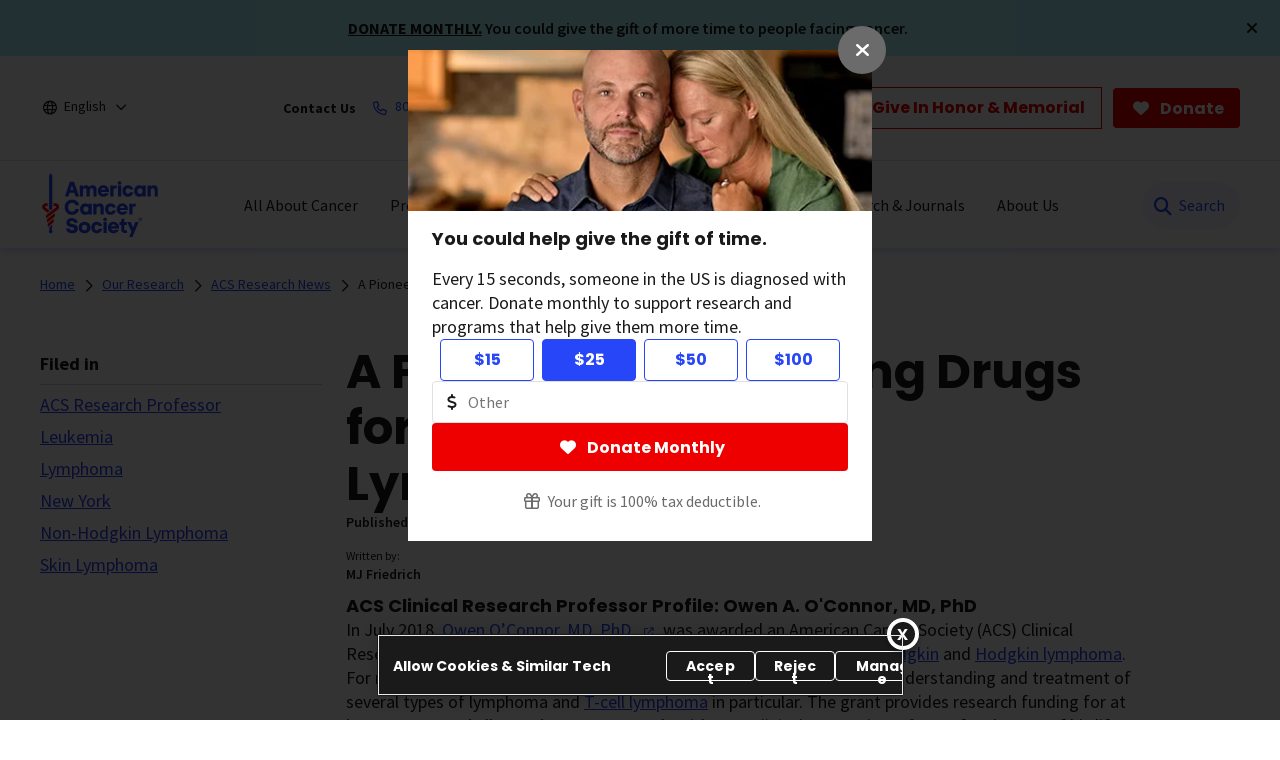

--- FILE ---
content_type: text/html;charset=utf-8
request_url: https://www.cancer.org/research/acs-research-news/acs-research-professor-owen-oconnor-mdphd.html
body_size: 36956
content:

  <!DOCTYPE HTML>
  <html lang="en">
      <head>
    <meta charset="UTF-8"/>
    <meta content="text/html; charset=utf-8" http-equiv="Content-Type"/>
    
    <meta http-equiv="x-ua-compatible" content="IE=Edge"/>
	  
    
	  
    <title>A Pioneer in Developing Drugs for People with T-Cell Lymphoma   | American Cancer Society</title>
    
      
    <script defer="defer" type="text/javascript" src="/.rum/@adobe/helix-rum-js@%5E2/dist/rum-standalone.js"></script>
<script>
      var pagePath = "/research/acs-research-news/acs-research-professor-owen-oconnor-mdphd.html";
      pagePath = pagePath.replace("/content/cancer/en.html", "/").replace("/content/cancer/en", "").replace("/content/cancer/es", "/es");
      var isMobile = ('ontouchstart' in document.documentElement && /mobi/i.test(navigator.userAgent));
      var isTablet = /(tablet|ipad|playbook|silk)|(android(?!.*mobi))/i.test(navigator.userAgent);
      var variant = isMobile ? "Mobile" : (isTablet ? "Tablet" : "Desktop");
      window.dataLayer = window.dataLayer || [];
      dataLayer.push({
        page_data: null
      });
      dataLayer.push({
        event: "page_load_started",
        detailed_event: "Page Load Started",
        "page_data": {
          "breadcrumb": "Our Research Programs-&gt;ACS Research News-&gt;",
          "country": "US",
          "language": "en",
          "name": "A Pioneer in Developing Drugs for People with T-Cell Lymphoma",
          "page_location": pagePath.replace(".html", ""),
          "page_path": pagePath,
          "release_version": "",
          "site_name": "cancer.org",
          "site_section": "",
          "site_section2": "",
          "site_variant": variant,
          "type": "redesign-news-article-template"
        }
      });
    </script>
  
    <meta name="description" content="Owen A. O&#39;Connor, MD, PhD, was awarded the prestigious American Cancer Society Clinical Research Professor grant in July 2018. He was selected because of his expertise and ongoing work to develop drugs to improve treatments for people with Hodgkin and non-Hodgkin lymphomas.. He&#39;s a professor and researcher at the Herbert Irving Comprehensive Cancer Center at Columbia University Medical Center in New York, New York."/>
    <meta name="template" content="redesign-news-article-template"/>
    <meta name="viewport" content="width=device-width, initial-scale=1.0, shrink-to-fit=no, user-scalable=yes, maximum-scale=2.0"/>
    <meta name="format-detection" content="telephone=no"/>
    <meta name="robots" content="index"/>
    <meta name="breadcrumb" content="[{&#34;title&#34;:&#34;Our Research Programs&#34;,&#34;url&#34;:&#34;https://www.cancer.org/research.html&#34;},{&#34;title&#34;:&#34;ACS Research News&#34;,&#34;url&#34;:&#34;https://www.cancer.org/research/acs-research-news.html&#34;}]"/> 
    

    


  

  
  
    <meta property="og:url" content="https://www.cancer.org/research/acs-research-news/acs-research-professor-owen-oconnor-mdphd.html"/>
    <meta property="og:title" content="A Pioneer in Developing Drugs for People with T-Cell Lymphoma"/>
    
    <meta property="og:image:url" content="https://www.cancer.org/content/dam/cancer-org/images/logos/acs/acs_logo_fb.png"/>
    <meta name="twitter:card" content="summary"/>
    <meta name="twitter:site" content="@cancer.org"/>
    <meta name="twitter:title" content="A Pioneer in Developing Drugs for People with T-Cell Lymphoma"/>
    
    <meta name="twitter:image" content="https://www.cancer.org/content/dam/cancer-org/images/logos/acs/acs_logo_fb.png"/>
  



    
  <link rel="canonical" href="https://www.cancer.org/research/acs-research-news/acs-research-professor-owen-oconnor-mdphd.html"/>

  
    <link rel="alternate" hreflang="en" href="https://www.cancer.org/research/acs-research-news/acs-research-professor-owen-oconnor-mdphd.html"/>
  
    <link rel="alternate" hreflang="x-default" href="https://www.cancer.org/research/acs-research-news/acs-research-professor-owen-oconnor-mdphd.html"/>
  
    
  <!-------- START: Google fonts -------->
  
  <link rel="preconnect" href="https://fonts.googleapis.com"/>
  <link rel="preconnect" href="https://fonts.gstatic.com" crossorigin/>
  
  
  <link rel="preload" href="https://fonts.googleapis.com/css2?family=Source+Serif+Pro:ital,wght@0,400;0,600;0,700;1,400;1,600;1,700&display=swap" as="style" onload="this.onload=null;this.rel='stylesheet'" crossorigin="anonymous"/>
  <link rel="preload" href="https://fonts.googleapis.com/css2?family=Source+Sans+Pro:ital,wght@0,400;0,600;0,700;1,400;1,600;1,700&display=swap" as="style" onload="this.onload=null;this.rel='stylesheet'" crossorigin="anonymous"/>
  <link rel="preload" href="https://fonts.googleapis.com/css2?family=Poppins:ital,wght@0,300;0,400;0,600;0,700;1,300;1,400;1,600;1,700&display=swap" as="style" onload="this.onload=null;this.rel='stylesheet'" crossorigin="anonymous"/>
  <!-------- END: Google fonts -------->



    

    
    
<link rel="stylesheet" href="/etc.clientlibs/acs/clientlibs/clientlib-base.lc-e59d23eee015af55366ebd5f0dc4ec1a-lc.min.css" type="text/css">












  <!-- OneTrust Cookies Consent Notice start for cancer.org -->
  <script src="https://cdn.cookielaw.org/scripttemplates/otSDKStub.js" type="text/javascript" charset="UTF-8" data-domain-script="ada041de-ce56-4b83-98db-04af2e8b6cad"></script>
  <script type="text/javascript">
          function OptanonWrapper() { }
  </script>
  <!-- OneTrust Cookies Consent Notice end for cancer.org -->

  <!-- Google Tag Manager -->
  <script>(function(w,d,s,l,i){w[l]=w[l]||[];w[l].push({'gtm.start':new Date().getTime(),event:'gtm.js'});var f=d.getElementsByTagName(s)[0],j=d.createElement(s),dl=l!='dataLayer'?'&l='+l:'';j.async=true;j.src='https://www.googletagmanager.com/gtm.js?id='+i+dl;f.parentNode.insertBefore(j,f);})(window,document,'script','dataLayer','GTM-52Z3PC');</script>
  <!-- End Google Tag Manager -->


<meta name="google-site-verification" content="6phacNRVn_l2vByHaCqEefl1Lrf6H6oqpgVYYWA8TKk"/>



    
    
    

    

    
    <script src="/etc.clientlibs/clientlibs/granite/jquery.lc-7842899024219bcbdb5e72c946870b79-lc.min.js"></script>
<script src="/etc.clientlibs/clientlibs/granite/utils.lc-e7bf340a353e643d198b25d0c8ccce47-lc.min.js"></script>
<script src="/etc.clientlibs/clientlibs/granite/jquery/granite.lc-543d214c88dfa6f4a3233b630c82d875-lc.min.js"></script>
<script src="/etc.clientlibs/foundation/clientlibs/jquery.lc-dd9b395c741ce2784096e26619e14910-lc.min.js"></script>
<script src="/etc.clientlibs/acs/clientlibs/clientlib-redesign-datalayer.lc-d82d0a7e2f2673747f637160f40cdd5d-lc.min.js"></script>


    
    <link rel="stylesheet" href="/etc.clientlibs/acs/clientlibs/clientlib-site-dependencies.lc-d41d8cd98f00b204e9800998ecf8427e-lc.min.css" type="text/css">
<link rel="stylesheet" href="/etc.clientlibs/acs/clientlibs/clientlib-site.lc-1762178400827-lc.min.css" type="text/css">
<link rel="stylesheet" href="/etc.clientlibs/acs/clientlibs/clientlib-themes/theme-acsredesign.lc-9ac4ac9e9c1aef8029a109cd575dbd32-lc.min.css" type="text/css">


    
    
    

    

  <link rel="shortcut icon" href="/content/dam/cancer-org/images/logos/acs/favicon.ico"/>

  <link rel="apple-touch-icon" href="/content/dam/cancer-org/images/logos/acs/favicon.png"/>

  <link rel="icon" type="image/png" href="/content/dam/cancer-org/images/logos/acs/favicon.png"/>

    
	
</head>
      <body class="page basicpage" id="page-539d79dfb9">
          
          
          
              

<div class="cmp-page__skiptomaincontent">
    <a class="cmp-page__skiptomaincontent-link" href="#center-right-container">Skip to main content</a>
</div>

              



  <!-- Google Tag Manager (noscript) -->
  <noscript><iframe src="https://www.googletagmanager.com/ns.html?id=GTM-52Z3PC" height="0" width="0" style="display:none;visibility:hidden"></iframe></noscript>
  <!-- End Google Tag Manager (noscript) -->







    <script type='application/ld+json'>
    {
              "@context": "http://www.schema.org",
              "@type": "NewsArticle",
              "mainEntityofPage":{
                "@type": "WebPage",
                "@id":"https://www.cancer.org/research/acs-research-news/acs-research-professor-owen-oconnor-mdphd.html"
               },
               "headline":"A Pioneer in Developing Drugs for People with T-Cell Lymphoma",
               "image":{
                  "@type": "ImageObject",
                  "url": "https://www.cancer.org/content/dam/cancer-org/images/logos/acs/acs-logo-author.png",
                  "height": "79",
                  "width": "129"
                },
                "datePublished":"2018-10-10",
                "description": "Owen A. O&#39;Connor, MD, PhD, was awarded the prestigious American Cancer Society Clinical Research Professor grant in July 2018. He was selected because of his expertise and ongoing work to develop drugs to improve treatments for people with Hodgkin and non-Hodgkin lymphomas.. He&#39;s a professor and researcher at the Herbert Irving Comprehensive Cancer Center at Columbia University Medical Center in New York, New York."
            }
    </script>












  
        <!-- START: Lightbox Donate component -->
  
  <div id="lightbox-signup-modalId" class="lightbox-signup-modal donateLightbox" data-lightboxclosebtncookieexpiry="24" data-donateCookieExpiry="168" data-emailCookieExpiry="2160" style="display:none;">
  <span id='lightbox-signup-delayDisplay'> 0</span>
      <span id='lightbox-signup-deviceType'>showDesktop,showTablet,showMobile</span>
    <div class="lightbox-signup-modal-dialog">
      <div class="container-fluid">
        <div class="lightbox-signup-modal-content" style="background: #ffffff;background-image: url();">
          
          <div class="lightbox-signup-modal-close">
            <button type="button" class="overlaybtn-close border-0" data-dismiss="lightbox-signup-modal" title="Close" autofocus>
              <i class="fa-solid fa-xmark"> </i>
            </button>
          </div>
          
          <div class="lightbox-signup-modal-body">
            <div>
              <div class="modalformxfpage xfpage page basicpage">


  
  
  <div id="container-8ba4741bf8" class="cmp-container modal-container     ">
            
            
                  


<div class="aem-Grid aem-Grid--12 aem-Grid--default--12 ">
    
    <div class="image caption-on-image aem-GridColumn aem-GridColumn--default--12">

  
    
  
  <div data-asset-id="cebb28bf-89a1-4c43-8c03-d783c1c5f4cf" id="image-87a9a99553" class="imageComponent cmp-image lightbox-image cmp-image__caption " itemscope itemtype="http://schema.org/ImageObject">
    
        <img srcset="/adobe/dynamicmedia/deliver/dm-aid--cebb28bf-89a1-4c43-8c03-d783c1c5f4cf/2026-lightbox-jay-sustainer-450x156.jpg?width=100&amp;quality=82&amp;preferwebp=true 100w,/adobe/dynamicmedia/deliver/dm-aid--cebb28bf-89a1-4c43-8c03-d783c1c5f4cf/2026-lightbox-jay-sustainer-450x156.jpg?width=768&amp;quality=82&amp;preferwebp=true 768w,/adobe/dynamicmedia/deliver/dm-aid--cebb28bf-89a1-4c43-8c03-d783c1c5f4cf/2026-lightbox-jay-sustainer-450x156.jpg?width=1024&amp;quality=82&amp;preferwebp=true 1024w,/adobe/dynamicmedia/deliver/dm-aid--cebb28bf-89a1-4c43-8c03-d783c1c5f4cf/2026-lightbox-jay-sustainer-450x156.jpg?width=1280&amp;quality=82&amp;preferwebp=true 1280w,/adobe/dynamicmedia/deliver/dm-aid--cebb28bf-89a1-4c43-8c03-d783c1c5f4cf/2026-lightbox-jay-sustainer-450x156.jpg?width=1440&amp;quality=82&amp;preferwebp=true 1440w" src="/adobe/dynamicmedia/deliver/dm-aid--cebb28bf-89a1-4c43-8c03-d783c1c5f4cf/2026-lightbox-jay-sustainer-450x156.jpg?quality=82&preferwebp=true" loading="lazy" class="cmp-image__image " itemprop="contentUrl" width="450" height="156" alt="Man with a warm expression sitting close with a woman resting her head on his shoulder." data-original="/content/dam/cancer-org/images/photographs/campaigns/lightbox/2026-lightbox-jay-sustainer-450x156.jpg"/>
    
    
    
  </div>


    
</div>
<div class="lightbox-donation aem-GridColumn aem-GridColumn--default--12"><div class="lightbox-signup-modal-donation lightbox-preset-modal ">
  <div class='lightbox-donation-text-section'>
    <div>

  
  
  <div id="container-b065deaaa3" class="cmp-container      ">
            
            
                  


<div class="aem-Grid aem-Grid--12 aem-Grid--default--12 ">
    
    <div class="text aem-GridColumn aem-GridColumn--default--12">
<div id="text-02d3d2a71d" class="cmp-text">
    <h4>You could help give the gift of time.</h4>
<p>Every 15 seconds, someone in the US is diagnosed with cancer. Donate monthly to support research and programs that help give them more time.</p>

</div>

    

</div>

    
</div>

            
     </div>

  

</div>
  </div>
  
    
      <div class="lightbox-donation-amounts-section lightbox-preset4 ">
        <div class="amount">
          <div class="amount-style">
            <a class="btn-donate-amt " href="#" id="#15" data-donate-amount="15">$15</a>
          </div>
        
          <div class="amount-style">
            <a class="btn-donate-amt active" href="#" id="#25" data-donate-amount="25">$25</a>
          </div>
        
          <div class="amount-style">
            <a class="btn-donate-amt " href="#" id="#50" data-donate-amount="50">$50</a>
          </div>
        
          <div class="amount-style">
            <a class="btn-donate-amt " href="#" id="#100" data-donate-amount="100">$100</a>
          </div>
        </div>
      </div>
    
    <div class="other">
      <div class="donate-other-amt-inpwrap">
        <i class='fa-regular fa-dollar-sign'></i>
        <input class="donate-other-input" id="donate-other-amout-val" placeholder="Other" aria-label="Donate Other Amount Value" type="text"/>
        <p class="validate-error-low error-hide">The value must be greater than or equal to $5</p>
        <p class="validate-error-high error-hide">The value must be lesser than $1M</p>
      </div>
    </div>
    <div class="lightbox-donation-button-section">
      <div class="button cancer-button default-size donate-button lightbox-donate-button default">
        
        <a class="cmp-button" data-cmp-clickable="" data-cmp-data-layer="" href="https://donate.cancer.org/?campaign=janmonmatchlightbox&lang=en" target="_target">
          <i class="fa-solid fa-heart mr-1" aria-hidden="true"></i>
          <span class="cmp-button__text">Donate Monthly</span>
        </a>
      </div>
      <div class='lightbox-donate-info'>
        

  
  
  <div id="container-e59ff05d0b" class="cmp-container      ">
            
            
                  


<div class="aem-Grid aem-Grid--12 aem-Grid--default--12 ">
    
    <div class="text aem-GridColumn aem-GridColumn--default--12">
<div id="text-f9acce4573" class="cmp-text">
    <p><i class="fa-regular fa-gift"></i>Your gift is 100% tax deductible.</p>

</div>

    

</div>

    
</div>

            
     </div>

  


      </div>
    </div>
  
  
</div>

    
</div>

    
</div>

            
     </div>

  

</div>

            </div>
          </div>
          
        </div>
      </div>
    </div>
  </div>
  <!-- END: Lightbox Donate component -->


   <div class="modal embed-ui-modal" id="embedVideoModal" tabindex="-1" aria-hidden="true">
        <div class="modal-dialog">
            <div class="modal-content">
                <div class="modal-header border-0">
                    <button type="button" class="close embed-ui-overlay-close" data-dismiss="modal" aria-label="Close">
                      <span aria-hidden="true">&times;</span>
                    </button>
                </div>
                <div class="modal-body">
                    <div class="embed-youtube-modal container-fluid">
                          <div class="cmp-embed__youtube modal-iframe" style="padding-bottom: 56.25%">
                        </div>
                    </div>
                </div>
            </div>
        </div>
    </div>

<div class="root container responsivegrid">

  
  
  <div id="container-b767cd2d5b" class="cmp-container      ">
            
            
                  


<div class="aem-Grid aem-Grid--12 aem-Grid--default--12 ">
    
    <div class="experiencefragment aem-GridColumn aem-GridColumn--default--12">
<div id="experiencefragment-4a9b581f70" class="cmp-experiencefragment cmp-experiencefragment--header">


  
  
  
    
   <div id="container-f834874b81" class="cmp-container      text-left">
        
        <div class="acsheader"><noindex>

  
    
      
      <div class="critical-alert" role="region" aria-label="Critical Alert" data-cabclosebtncookieexpiry="168" data-cablinkbtncookieexpiry="24">
        <div class="cmp-alert alert-special" role="alert">
		      <div class="container-fluid text-left text-sm-center pl-0">
           <span class="alert-text">
              <p><a href="https://donate.cancer.org/?campaign&#61;janmonmatchalert&amp;lang&#61;en"><u>DONATE MONTHLY</u>.</a> You could give the gift of more time to people facing cancer.</p>

           </span>
          </div>
          <a class="closebtn" role="button" aria-label="Close" tabindex="0"><i class="fa-solid fa-times"></i></a>
        </div>
     </div>
    



    


    <header role="banner">
        <div class="header-container-wrap">
            <div class="container-fluid">
                <div class="header-container">
                    <div class="language-selector">
<div class="drop-down">
	<div class="selected">
		<div class="header-container">
			<div class="lang-container align-items-center">
				<i class="fa-regular fa-globe paddingR4"></i> 
				<a href="javascript:void(0);" aria-label="English" aria-haspopup="true" class="open-dropdownn-desktop" aria-expanded="false">
					<span>English</span>
					<i class="fa-regular fa-angle-down" aria-hidden="true"></i>
				</a>
			</div>
		</div>
	</div>
	<div class="options">
		<ul class="lang-list" role="menu">
			<li role="presentation"><a href="javascript:void(0);" role="menuitem">English</a></li>
			<p>Español</p>
			<li role="presentation">
				<a class="option-disabled" role="menuitem">Esta página</a>
			</li>
			<li role="presentation">
				<a href="/es.html" role="menuitem">Página inicial</a>
			</li>
			<p>PDFs by language</p>
			
				<li role="presentation">
					<a href="/cancer-information-in-other-languages/arabic.html" role="menuitem">Arabic (اللغة العربية)</a>
				</li>
			
				<li role="presentation">
					<a href="/cancer-information-in-other-languages/chinese.html" role="menuitem">Chinese (简体中文)</a>
				</li>
			
				<li role="presentation">
					<a href="/cancer-information-in-other-languages/french.html" role="menuitem">French (Français)</a>
				</li>
			
				<li role="presentation">
					<a href="/cancer-information-in-other-languages/haitian-creole.html" role="menuitem">Haitian Creole (Kreyòl Ayisyen)</a>
				</li>
			
				<li role="presentation">
					<a href="/cancer-information-in-other-languages/hindi.html" role="menuitem">Hindi (जानकारी)</a>
				</li>
			
				<li role="presentation">
					<a href="/cancer-information-in-other-languages/korean.html" role="menuitem">Korean (한국어)</a>
				</li>
			
				<li role="presentation">
					<a href="/cancer-information-in-other-languages/polish.html" role="menuitem">Polish (język polski)</a>
				</li>
			
				<li role="presentation">
					<a href="/cancer-information-in-other-languages/portuguese.html" role="menuitem">Portuguese (Português)</a>
				</li>
			
				<li role="presentation">
					<a href="/cancer-information-in-other-languages/russian.html" role="menuitem">Russian (Русский)</a>
				</li>
			
				<li role="presentation">
					<a href="/cancer-information-in-other-languages/spanish.html" role="menuitem">Spanish (Español)</a>
				</li>
			
				<li role="presentation">
					<a href="/cancer-information-in-other-languages/tagalog.html" role="menuitem">Tagalog (Tagalog)</a>
				</li>
			
				<li role="presentation">
					<a href="/cancer-information-in-other-languages/ukrainian.html" role="menuitem">Ukrainian (Українська)</a>
				</li>
			
				<li role="presentation">
					<a href="/cancer-information-in-other-languages/vietnamese.html" role="menuitem">Vietnamese (Tiếng Việt)</a>
				</li>
			
				<li role="presentation">
					<a href="/cancer-information-in-other-languages.html" role="menuitem">All Languages</a>
				</li>
			
		</ul>
	</div>
</div>

</div>

                    <div class="links-container align-items-center">
                        <span class="paddingR12 font-bold">Contact Us</span>
                        <a class="paddingR12" aria-label="800.227.2345" href="tel:800.227.2345">
                            <i class="fa-regular fa-phone"></i>
                            <span class="text">800.227.2345</span>
                        </a>
                        <a class="paddingR12" aria-label="Help" href="#" data-toggle="modal" data-target="#cancerHelpModal">
                            <i class="fa-regular fa-circle-question"></i>
                            <span class="text">Help</span>
                        </a>
                        <span class="vertical-bar"></span>
                        
                            <a class="paddingR12" aria-label="Sign Up For Email" href="/about-us/email-sign-up.html">
                                <i class="fa-regular fa-envelope"></i>
                                <span class="text">Sign Up For Email</span>
                            </a>
                        
                    </div>
                    <div class="buttons-container align-items-center">
                        <div class="button cancer-button medium-size donate-secondary-button default given-honor">
                            <a class="cmp-button cmp-button-anchor" data-cmp-clickable="" data-cmp-data-layer="" href="https://donate.cancer.org/?campaign=honormemorialbutton&lang=en" target="_blank">
                                <span class="cmp-button__text">Give In Honor &amp; Memorial</span>
                            </a>
                        </div>
                        <div class="button cancer-button medium-size donate-primary-button default donate-btn">
                            <a class="cmp-button cmp-button-anchor" data-cmp-clickable="" data-cmp-data-layer="" href="https://donate.cancer.org/?campaign=default&lang=en" target="_blank">
                                <i class="fa-solid fa-heart mr-1"></i>
                                <span class="cmp-button__text">Donate</span>
                            </a>
                        </div>
                    </div>
                </div>
            </div>
        </div>
        <div class="page-wrap acs-flyout-navigation">
            <!-- nav -->
            <header>    
              <div class="main-nav-wrap" data-logoPath="/content/dam/cancer-org/images/logos/acs/acs-logo.svg">
                  <nav class="main navbar navbar-default" aria-label="navigation">
                      <div class="container-fluid nav-container">
                          <div class="nav-wrap">
                              <div class="mobile-nav-wrapper">
                                  <ul class="nav navbar-nav mega-menu is-enable" role="menu" aria-label="navigation">
                                      <li role="presentation">
                                          <a class="navbar-brand" href="/" role="menuitem" aria-label="ACS Logo Alt Txt"><img src="/content/dam/cancer-org/images/logos/acs/acs-logo.svg" alt="ACS Logo Alt Txt"/></a>
                                      </li>
                                      
                                          
<li class="hasMegaMenu hideInMobile" role="presentation">
    
    <a href="#" class="parentLink" aria-label="All About Cancer" role="menuitem" aria-haspopup="true" aria-current="page" aria-expanded="false">All About Cancer</a>
    <div class="flyoutMenu">
        <div class="container-fluid">
            <div class="row menuItems">
                <div class="col-md-3 column">
                    <div class="col-md-12">
                        <ul class="innerMenuItems" role="menu">
                            
                                <li role="presentation">
                                    <a class="highlightedLink " href="/cancer/types.html" role="menuitem">Cancer Types</a>
                                </li>
                            
                            
                        </ul>
                        
                            <ul class="innerMenuItems" role="menu">
                                <li role="presentation">
                                    <a href="/cancer/types/breast-cancer.html" role="menuitem">Breast Cancer</a>
                                </li>
                            </ul>
                        
                            <ul class="innerMenuItems" role="menu">
                                <li role="presentation">
                                    <a href="/cancer/types/colon-rectal-cancer.html" role="menuitem">Colon &amp; Rectal Cancer</a>
                                </li>
                            </ul>
                        
                            <ul class="innerMenuItems" role="menu">
                                <li role="presentation">
                                    <a href="/cancer/types/lung-cancer.html" role="menuitem">Lung Cancer</a>
                                </li>
                            </ul>
                        
                            <ul class="innerMenuItems" role="menu">
                                <li role="presentation">
                                    <a href="/cancer/types/prostate-cancer.html" role="menuitem">Prostate Cancer</a>
                                </li>
                            </ul>
                        
                            <ul class="innerMenuItems" role="menu">
                                <li role="presentation">
                                    <a href="/cancer/types/skin-cancer.html" role="menuitem">Skin Cancer</a>
                                </li>
                            </ul>
                        
                            <ul class="innerMenuItems" role="menu">
                                <li role="presentation">
                                    <a href="/cancer/types.html" role="menuitem">All Cancer Types</a>
                                </li>
                            </ul>
                        
                    </div>
                
                    <div class="col-md-12">
                        <ul class="innerMenuItems" role="menu">
                            
                                <li role="presentation">
                                    <a class="highlightedLink " href="/cancer/understanding-cancer.html" role="menuitem">Understanding Cancer</a>
                                </li>
                            
                            
                        </ul>
                        
                            <ul class="innerMenuItems" role="menu">
                                <li role="presentation">
                                    <a href="/cancer/understanding-cancer/what-is-cancer.html" role="menuitem">What Is Cancer?</a>
                                </li>
                            </ul>
                        
                            <ul class="innerMenuItems" role="menu">
                                <li role="presentation">
                                    <a href="/cancer/understanding-cancer/glossary.html" role="menuitem">Cancer Glossary</a>
                                </li>
                            </ul>
                        
                            <ul class="innerMenuItems" role="menu">
                                <li role="presentation">
                                    <a href="/cancer/understanding-cancer/anatomy-gallery.html" role="menuitem">Anatomy Gallery</a>
                                </li>
                            </ul>
                        
                    </div>
                </div>
                <div class="col-md-3 column">
                    <div class="col-md-12">
                        <ul class="innerMenuItems" role="menu">
                            
                                <li role="presentation">
                                    <a class="highlightedLink " href="/cancer/risk-prevention.html" role="menuitem">Risk &amp; Prevention</a>
                                </li>
                            
                            
                        </ul>
                        
                            <ul class="innerMenuItems" role="menu">
                                <li role="presentation">
                                    <a href="/cancer/risk-prevention/genetics.html" role="menuitem">Genetics</a>
                                </li>
                            </ul>
                        
                            <ul class="innerMenuItems" role="menu">
                                <li role="presentation">
                                    <a href="/cancer/risk-prevention/tobacco.html" role="menuitem">Tobacco</a>
                                </li>
                            </ul>
                        
                            <ul class="innerMenuItems" role="menu">
                                <li role="presentation">
                                    <a href="/cancer/risk-prevention/hpv.html" role="menuitem">HPV</a>
                                </li>
                            </ul>
                        
                            <ul class="innerMenuItems" role="menu">
                                <li role="presentation">
                                    <a href="/cancer/risk-prevention/diet-physical-activity.html" role="menuitem">Diet &amp; Physical Activity</a>
                                </li>
                            </ul>
                        
                            <ul class="innerMenuItems" role="menu">
                                <li role="presentation">
                                    <a href="/cancer/risk-prevention/sun-and-uv.html" role="menuitem">Sun Safety</a>
                                </li>
                            </ul>
                        
                            <ul class="innerMenuItems" role="menu">
                                <li role="presentation">
                                    <a href="/cancer/risk-prevention/cancer-risk-360.html" role="menuitem">Cancer Risk Assessment</a>
                                </li>
                            </ul>
                        
                    </div>
                
                    <div class="col-md-12">
                        <ul class="innerMenuItems" role="menu">
                            
                                <li role="presentation">
                                    <a class="highlightedLink " href="/cancer/screening.html" role="menuitem">Screening</a>
                                </li>
                            
                            
                        </ul>
                        
                    </div>
                
                    <div class="col-md-12">
                        <ul class="innerMenuItems" role="menu">
                            
                                <li role="presentation">
                                    <a class="highlightedLink " href="/cancer/diagnosis-staging.html" role="menuitem">Diagnosis &amp; Staging</a>
                                </li>
                            
                            
                        </ul>
                        
                            <ul class="innerMenuItems" role="menu">
                                <li role="presentation">
                                    <a href="/cancer/diagnosis-staging/signs-and-symptoms-of-cancer.html" role="menuitem">Signs &amp; Symptoms</a>
                                </li>
                            </ul>
                        
                            <ul class="innerMenuItems" role="menu">
                                <li role="presentation">
                                    <a href="/cancer/coping.html" role="menuitem">Coping with a New Diagnosis</a>
                                </li>
                            </ul>
                        
                    </div>
                </div>
                <div class="col-md-3 column">
                    <div class="col-md-12">
                        <ul class="innerMenuItems" role="menu">
                            
                                <li role="presentation">
                                    <a class="highlightedLink " href="/cancer/managing-cancer.html" role="menuitem">Cancer Care</a>
                                </li>
                            
                            
                        </ul>
                        
                            <ul class="innerMenuItems" role="menu">
                                <li role="presentation">
                                    <a href="/cancer/managing-cancer/treatment-types.html" role="menuitem">Treatment Types</a>
                                </li>
                            </ul>
                        
                            <ul class="innerMenuItems" role="menu">
                                <li role="presentation">
                                    <a href="/cancer/managing-cancer/making-treatment-decisions.html" role="menuitem">Making Treatment Decisions</a>
                                </li>
                            </ul>
                        
                            <ul class="innerMenuItems" role="menu">
                                <li role="presentation">
                                    <a href="/cancer/preparing-for-treatment.html" role="menuitem">Preparing for Treatment</a>
                                </li>
                            </ul>
                        
                            <ul class="innerMenuItems" role="menu">
                                <li role="presentation">
                                    <a href="/cancer/managing-cancer/side-effects.html" role="menuitem">Side Effects</a>
                                </li>
                            </ul>
                        
                            <ul class="innerMenuItems" role="menu">
                                <li role="presentation">
                                    <a href="/cancer/supportive-care.html" role="menuitem">Supportive Care</a>
                                </li>
                            </ul>
                        
                    </div>
                
                    <div class="col-md-12">
                        <ul class="innerMenuItems" role="menu">
                            
                                <li role="presentation">
                                    <a class="highlightedLink " href="/cancer/patient-navigation.html" role="menuitem">Patient Navigation</a>
                                </li>
                            
                            
                        </ul>
                        
                    </div>
                
                    <div class="col-md-12">
                        <ul class="innerMenuItems" role="menu">
                            
                                <li role="presentation">
                                    <a class="highlightedLink " href="/cancer/financial-insurance-matters.html" role="menuitem">Financial &amp; Insurance Matters</a>
                                </li>
                            
                            
                        </ul>
                        
                    </div>
                
                    <div class="col-md-12">
                        <ul class="innerMenuItems" role="menu">
                            
                                <li role="presentation">
                                    <a class="highlightedLink " href="/cancer/end-of-life-care.html" role="menuitem">End of Life Care</a>
                                </li>
                            
                            
                        </ul>
                        
                    </div>
                </div>
                <div class="col-md-3 column">
                    <div class="col-md-12">
                        <ul class="innerMenuItems" role="menu">
                            
                                <li role="presentation">
                                    <a class="highlightedLink " href="/cancer/survivorship.html" role="menuitem">Survivorship</a>
                                </li>
                            
                            
                        </ul>
                        
                    </div>
                
                    <div class="col-md-12">
                        <ul class="innerMenuItems" role="menu">
                            
                                <li role="presentation">
                                    <a class="highlightedLink " href="/cancer/caregivers.html" role="menuitem">Caregivers &amp; Family</a>
                                </li>
                            
                            
                        </ul>
                        
                    </div>
                
                    <div class="col-md-12">
                        <ul class="innerMenuItems" role="menu">
                            
                                <li role="presentation">
                                    <a class="highlightedLink " href="/cancer/childhood-cancer.html" role="menuitem">Childhood Cancer</a>
                                </li>
                            
                            
                        </ul>
                        
                    </div>
                
                    <div class="col-md-12">
                        <ul class="innerMenuItems" role="menu">
                            
                                <li role="presentation">
                                    <a class="highlightedLink " href="/cancer/adolescents-young-adults.html" role="menuitem">Adolescents &amp; Young Adults</a>
                                </li>
                            
                            
                        </ul>
                        
                    </div>
                
                    <div class="col-md-12">
                        <ul class="innerMenuItems" role="menu">
                            
                                <li role="presentation">
                                    <a class="highlightedLink " href="/cancer/veterans.html" role="menuitem">Veterans</a>
                                </li>
                            
                            
                        </ul>
                        
                    </div>
                
                    <div class="col-md-12">
                        <ul class="innerMenuItems" role="menu">
                            
                                <li role="presentation">
                                    <a class="highlightedLink " href="/health-care-professionals.html" role="menuitem">For Health Professionals</a>
                                </li>
                            
                            
                        </ul>
                        
                    </div>
                
                    <div class="col-md-12">
                        <ul class="innerMenuItems" role="menu">
                            
                                <li role="presentation">
                                    <a class="highlightedLink " href="/cancer/latest-news.html" role="menuitem">Cancer Connection Stories</a>
                                </li>
                            
                            
                        </ul>
                        
                    </div>
                
                    <div class="col-md-12">
                        <ul class="innerMenuItems" role="menu">
                            
                                <li role="presentation">
                                    <a class="highlightedLink " href="/american-cancer-society-books.html" role="menuitem">Bookstore</a>
                                </li>
                            
                            
                        </ul>
                        
                    </div>
                </div>
                
            </div>
        </div>
        <div class="row blueBottomBox blueBanner">
            <div class="fullBox">
                <div class="container-fluid">
                    <div class="col-md-12">
                        <a href="/cancer.html" role="link">Explore All About Cancer<i class="fa fa-arrow-right" aria-hidden="true"></i></a>
                    </div>
                </div>
            </div>
        </div>
    </div>
</li>
<li class="outerMenuItems hideInDesktop" role="presentation">
    
        <a class="menuItem" href="#" role="menuitem" aria-label="All About Cancer">All About Cancer</a>
    
    
    <ul class="inside" role="menu">
        <div class="topBlueBanner">
            <i class="fa-regular fa-chevron-left"></i>
            <a href="#" role="none" aria-label="Back">Back</a>
        </div>
        <div class="exploreSection">
            <a class="menuLinks" href="/cancer.html" role="none" aria-label="Explore All About Cancer">Explore All About Cancer</a>
        </div>
        <div class="innerLinks">
            
                
                    <a role="link" href="/cancer/types.html" aria-label="Cancer Types" class="headingLinksMobile">Cancer Types</a>
                
                
                <li role="presentation">
                    
                    <a class="menuLinks move" href="/cancer/types/breast-cancer.html" role="menuitem" aria-label="Breast Cancer">Breast Cancer</a>
                </li>
<li role="presentation">
                    
                    <a class="menuLinks move" href="/cancer/types/colon-rectal-cancer.html" role="menuitem" aria-label="Colon &amp; Rectal Cancer">Colon &amp; Rectal Cancer</a>
                </li>
<li role="presentation">
                    
                    <a class="menuLinks move" href="/cancer/types/lung-cancer.html" role="menuitem" aria-label="Lung Cancer">Lung Cancer</a>
                </li>
<li role="presentation">
                    
                    <a class="menuLinks move" href="/cancer/types/prostate-cancer.html" role="menuitem" aria-label="Prostate Cancer">Prostate Cancer</a>
                </li>
<li role="presentation">
                    
                    <a class="menuLinks move" href="/cancer/types/skin-cancer.html" role="menuitem" aria-label="Skin Cancer">Skin Cancer</a>
                </li>
<li role="presentation">
                    
                    <a class="menuLinks move" href="/cancer/types.html" role="menuitem" aria-label="All Cancer Types">All Cancer Types</a>
                </li>

            
            
        </div>
<div class="innerLinks">
            
                
                    <a role="link" href="/cancer/understanding-cancer.html" aria-label="Understanding Cancer" class="headingLinksMobile">Understanding Cancer</a>
                
                
                <li role="presentation">
                    
                    <a class="menuLinks move" href="/cancer/understanding-cancer/what-is-cancer.html" role="menuitem" aria-label="What Is Cancer?">What Is Cancer?</a>
                </li>
<li role="presentation">
                    
                    <a class="menuLinks move" href="/cancer/understanding-cancer/glossary.html" role="menuitem" aria-label="Cancer Glossary">Cancer Glossary</a>
                </li>
<li role="presentation">
                    
                    <a class="menuLinks move" href="/cancer/understanding-cancer/anatomy-gallery.html" role="menuitem" aria-label="Anatomy Gallery">Anatomy Gallery</a>
                </li>

            
            
        </div>

        <div class="innerLinks">
            
            
                <a role="link" href="/cancer/risk-prevention.html" aria-label="Risk &amp; Prevention" class="headingLinksMobile">Risk &amp; Prevention</a>
            
            
            <li role="presentation">
            
                <a class="menuLinks move" href="/cancer/risk-prevention/genetics.html" role="menuitem" aria-label="Genetics">Genetics</a>
            </li>
<li role="presentation">
            
                <a class="menuLinks move" href="/cancer/risk-prevention/tobacco.html" role="menuitem" aria-label="Tobacco">Tobacco</a>
            </li>
<li role="presentation">
            
                <a class="menuLinks move" href="/cancer/risk-prevention/hpv.html" role="menuitem" aria-label="HPV">HPV</a>
            </li>
<li role="presentation">
            
                <a class="menuLinks move" href="/cancer/risk-prevention/diet-physical-activity.html" role="menuitem" aria-label="Diet &amp; Physical Activity">Diet &amp; Physical Activity</a>
            </li>
<li role="presentation">
            
                <a class="menuLinks move" href="/cancer/risk-prevention/sun-and-uv.html" role="menuitem" aria-label="Sun Safety">Sun Safety</a>
            </li>
<li role="presentation">
            
                <a class="menuLinks move" href="/cancer/risk-prevention/cancer-risk-360.html" role="menuitem" aria-label="Cancer Risk Assessment">Cancer Risk Assessment</a>
            </li>

            
            
        </div>
<div class="innerLinks">
            
            
            <li role="presentation" class="singleItemHierarchy">
                <a class="menuLinks move" href="/cancer/screening.html" role="menuitem" aria-label="Screening">Screening</a>
            </li>
            
        </div>
<div class="innerLinks">
            
            
                <a role="link" href="/cancer/diagnosis-staging.html" aria-label="Diagnosis &amp; Staging" class="headingLinksMobile">Diagnosis &amp; Staging</a>
            
            
            <li role="presentation">
            
                <a class="menuLinks move" href="/cancer/diagnosis-staging/signs-and-symptoms-of-cancer.html" role="menuitem" aria-label="Signs &amp; Symptoms">Signs &amp; Symptoms</a>
            </li>
<li role="presentation">
            
                <a class="menuLinks move" href="/cancer/coping.html" role="menuitem" aria-label="Coping with a New Diagnosis">Coping with a New Diagnosis</a>
            </li>

            
            
        </div>

        <div class="innerLinks">
            
                
                    <a role="link" href="/cancer/managing-cancer.html" aria-label="Cancer Care" class="headingLinksMobile">Cancer Care</a>
                
                
                <li role="presentation">
                    
                    <a class="menuLinks move" href="/cancer/managing-cancer/treatment-types.html" role="menuitem" aria-label="Treatment Types">Treatment Types</a>
                </li>
<li role="presentation">
                    
                    <a class="menuLinks move" href="/cancer/managing-cancer/making-treatment-decisions.html" role="menuitem" aria-label="Making Treatment Decisions">Making Treatment Decisions</a>
                </li>
<li role="presentation">
                    
                    <a class="menuLinks move" href="/cancer/preparing-for-treatment.html" role="menuitem" aria-label="Preparing for Treatment">Preparing for Treatment</a>
                </li>
<li role="presentation">
                    
                    <a class="menuLinks move" href="/cancer/managing-cancer/side-effects.html" role="menuitem" aria-label="Side Effects">Side Effects</a>
                </li>
<li role="presentation">
                    
                    <a class="menuLinks move" href="/cancer/supportive-care.html" role="menuitem" aria-label="Supportive Care">Supportive Care</a>
                </li>

            
            
        </div>
<div class="innerLinks">
            
            
                <li role="presentation" class="singleItemHierarchy">
                    <a class="menuLinks move" href="/cancer/patient-navigation.html" role="menuitem" aria-label="Patient Navigation">Patient Navigation</a>
                </li>
            
        </div>
<div class="innerLinks">
            
            
                <li role="presentation" class="singleItemHierarchy">
                    <a class="menuLinks move" href="/cancer/financial-insurance-matters.html" role="menuitem" aria-label="Financial &amp; Insurance Matters">Financial &amp; Insurance Matters</a>
                </li>
            
        </div>
<div class="innerLinks">
            
            
                <li role="presentation" class="singleItemHierarchy">
                    <a class="menuLinks move" href="/cancer/end-of-life-care.html" role="menuitem" aria-label="End of Life Care">End of Life Care</a>
                </li>
            
        </div>

        <div class="innerLinks">
            
            
                <li role="presentation" class="singleItemHierarchy">
                    <a class="menuLinks move" href="/cancer/survivorship.html" role="menuitem" aria-label="Survivorship">Survivorship</a>
                </li>
            
        </div>
<div class="innerLinks">
            
            
                <li role="presentation" class="singleItemHierarchy">
                    <a class="menuLinks move" href="/cancer/caregivers.html" role="menuitem" aria-label="Caregivers &amp; Family">Caregivers &amp; Family</a>
                </li>
            
        </div>
<div class="innerLinks">
            
            
                <li role="presentation" class="singleItemHierarchy">
                    <a class="menuLinks move" href="/cancer/childhood-cancer.html" role="menuitem" aria-label="Childhood Cancer">Childhood Cancer</a>
                </li>
            
        </div>
<div class="innerLinks">
            
            
                <li role="presentation" class="singleItemHierarchy">
                    <a class="menuLinks move" href="/cancer/adolescents-young-adults.html" role="menuitem" aria-label="Adolescents &amp; Young Adults">Adolescents &amp; Young Adults</a>
                </li>
            
        </div>
<div class="innerLinks">
            
            
                <li role="presentation" class="singleItemHierarchy">
                    <a class="menuLinks move" href="/cancer/veterans.html" role="menuitem" aria-label="Veterans">Veterans</a>
                </li>
            
        </div>
<div class="innerLinks">
            
            
                <li role="presentation" class="singleItemHierarchy">
                    <a class="menuLinks move" href="/health-care-professionals.html" role="menuitem" aria-label="For Health Professionals">For Health Professionals</a>
                </li>
            
        </div>
<div class="innerLinks">
            
            
                <li role="presentation" class="singleItemHierarchy">
                    <a class="menuLinks move" href="/cancer/latest-news.html" role="menuitem" aria-label="Cancer Connection Stories">Cancer Connection Stories</a>
                </li>
            
        </div>
<div class="innerLinks">
            
            
                <li role="presentation" class="singleItemHierarchy">
                    <a class="menuLinks move" href="/american-cancer-society-books.html" role="menuitem" aria-label="Bookstore">Bookstore</a>
                </li>
            
        </div>

        
    </ul>
</li>


                                          
<li class="hasMegaMenu hideInMobile" role="presentation">
    
    <a href="#" class="parentLink" aria-label="Programs &amp; Services" role="menuitem" aria-haspopup="true" aria-current="page" aria-expanded="false">Programs &amp; Services</a>
    <div class="flyoutMenu">
        <div class="container-fluid">
            <div class="row menuItems">
                <div class="col-md-3 column">
                    <div class="col-md-12">
                        <ul class="innerMenuItems" role="menu">
                            
                            
                                <div class="h3 highlightedLink">Patient Programs</div>
                            
                        </ul>
                        
                            <ul class="innerMenuItems" role="menu">
                                <li role="presentation">
                                    <a href="/support-programs-and-services/road-to-recovery.html" role="menuitem">Free Rides to Treatment</a>
                                </li>
                            </ul>
                        
                            <ul class="innerMenuItems" role="menu">
                                <li role="presentation">
                                    <a href="/support-programs-and-services/patient-lodging.html" role="menuitem">Free Lodging During Treatment</a>
                                </li>
                            </ul>
                        
                            <ul class="innerMenuItems" role="menu">
                                <li role="presentation">
                                    <a href="/support-programs-and-services/acs-cares.html" role="menuitem">ACS CARES™</a>
                                </li>
                            </ul>
                        
                            <ul class="innerMenuItems" role="menu">
                                <li role="presentation">
                                    <a href="/cancer/risk-prevention/tobacco/empowered-to-quit.html" role="menuitem">Free Smoking Cessation Support</a>
                                </li>
                            </ul>
                        
                    </div>
                </div>
                <div class="col-md-3 column">
                    <div class="col-md-12">
                        <ul class="innerMenuItems" role="menu">
                            
                                <li role="presentation">
                                    <a class="highlightedLink " href="/support-programs-and-services/online-communities.html" role="menuitem">Connect with Survivors</a>
                                </li>
                            
                            
                        </ul>
                        
                            <ul class="innerMenuItems" role="menu">
                                <li role="presentation">
                                    <a href="/support-programs-and-services/acs-cares.html" role="menuitem">Breast Cancer Support</a>
                                </li>
                            </ul>
                        
                            <ul class="innerMenuItems" role="menu">
                                <li role="presentation">
                                    <a href="https://csn.cancer.org/" role="menuitem">Cancer Survivors Network</a>
                                </li>
                            </ul>
                        
                            <ul class="innerMenuItems" role="menu">
                                <li role="presentation">
                                    <a href="/about-us/what-we-do/cancer-stories.html" role="menuitem">Survivor Stories</a>
                                </li>
                            </ul>
                        
                    </div>
                </div>
                <div class="col-md-3 column">
                    <div class="col-md-12">
                        <ul class="innerMenuItems" role="menu">
                            
                                <li role="presentation">
                                    <a class="highlightedLink " href="/about-us/online-help/contact-us.html" role="menuitem">24/7 Cancer Helpline</a>
                                </li>
                            
                            
                        </ul>
                        
                            <ul class="innerMenuItems" role="menu">
                                <li role="presentation">
                                    <a href="tel://1-800-227-2345" role="menuitem">Call us 1-800-227-2345</a>
                                </li>
                            </ul>
                        
                    </div>
                </div>
                <div class="col-md-3 column">
                    <div class="col-md-12">
                        <ul class="innerMenuItems" role="menu">
                            
                                <li role="presentation">
                                    <a class="highlightedLink " href="/support-programs-and-services/resource-search.html" role="menuitem">Resource Search</a>
                                </li>
                            
                            
                        </ul>
                        
                    </div>
                
                    <div class="col-md-12">
                        <ul class="innerMenuItems" role="menu">
                            
                                <li role="presentation">
                                    <a class="highlightedLink " href="/support-programs-and-services/corporate-resources.html" role="menuitem">Corporate Resources</a>
                                </li>
                            
                            
                        </ul>
                        
                    </div>
                </div>
                
            </div>
        </div>
        <div class="row blueBottomBox blueBanner">
            <div class="fullBox">
                <div class="container-fluid">
                    <div class="col-md-12">
                        <a href="/support-programs-and-services.html" role="link">Explore Programs &amp; Services<i class="fa fa-arrow-right" aria-hidden="true"></i></a>
                    </div>
                </div>
            </div>
        </div>
    </div>
</li>
<li class="outerMenuItems hideInDesktop" role="presentation">
    
        <a class="menuItem" href="#" role="menuitem" aria-label="Programs &amp; Services">Programs &amp; Services</a>
    
    
    <ul class="inside" role="menu">
        <div class="topBlueBanner">
            <i class="fa-regular fa-chevron-left"></i>
            <a href="#" role="none" aria-label="Back">Back</a>
        </div>
        <div class="exploreSection">
            <a class="menuLinks" href="/support-programs-and-services.html" role="none" aria-label="Explore Programs &amp; Services">Explore Programs &amp; Services</a>
        </div>
        <div class="innerLinks">
            
                
                
                    <div class="h3" role="heading">Patient Programs</div>
                
                <li role="presentation">
                    
                    <a class="menuLinks move" href="/support-programs-and-services/road-to-recovery.html" role="menuitem" aria-label="Free Rides to Treatment">Free Rides to Treatment</a>
                </li>
<li role="presentation">
                    
                    <a class="menuLinks move" href="/support-programs-and-services/patient-lodging.html" role="menuitem" aria-label="Free Lodging During Treatment">Free Lodging During Treatment</a>
                </li>
<li role="presentation">
                    
                    <a class="menuLinks move" href="/support-programs-and-services/acs-cares.html" role="menuitem" aria-label="ACS CARES™">ACS CARES™</a>
                </li>
<li role="presentation">
                    
                    <a class="menuLinks move" href="/cancer/risk-prevention/tobacco/empowered-to-quit.html" role="menuitem" aria-label="Free Smoking Cessation Support">Free Smoking Cessation Support</a>
                </li>

            
            
        </div>

        <div class="innerLinks">
            
            
                <a role="link" href="/support-programs-and-services/online-communities.html" aria-label="Connect with Survivors" class="headingLinksMobile">Connect with Survivors</a>
            
            
            <li role="presentation">
            
                <a class="menuLinks move" href="/support-programs-and-services/acs-cares.html" role="menuitem" aria-label="Breast Cancer Support">Breast Cancer Support</a>
            </li>
<li role="presentation">
            
                <a class="menuLinks move" href="https://csn.cancer.org/" role="menuitem" aria-label="Cancer Survivors Network">Cancer Survivors Network</a>
            </li>
<li role="presentation">
            
                <a class="menuLinks move" href="/about-us/what-we-do/cancer-stories.html" role="menuitem" aria-label="Survivor Stories">Survivor Stories</a>
            </li>

            
            
        </div>

        <div class="innerLinks">
            
                
                    <a role="link" href="/about-us/online-help/contact-us.html" aria-label="24/7 Cancer Helpline" class="headingLinksMobile">24/7 Cancer Helpline</a>
                
                
                <li role="presentation">
                    
                    <a class="menuLinks move" href="tel://1-800-227-2345" role="menuitem" aria-label="Call us 1-800-227-2345">Call us 1-800-227-2345</a>
                </li>

            
            
        </div>

        <div class="innerLinks">
            
            
                <li role="presentation" class="singleItemHierarchy">
                    <a class="menuLinks move" href="/support-programs-and-services/resource-search.html" role="menuitem" aria-label="Resource Search">Resource Search</a>
                </li>
            
        </div>
<div class="innerLinks">
            
            
                <li role="presentation" class="singleItemHierarchy">
                    <a class="menuLinks move" href="/support-programs-and-services/corporate-resources.html" role="menuitem" aria-label="Corporate Resources">Corporate Resources</a>
                </li>
            
        </div>

        
    </ul>
</li>


        
                                          
<li class="hasMegaMenu hideInMobile" role="presentation">
    
    <a href="#" class="parentLink" aria-label="Ways to Give" role="menuitem" aria-haspopup="true" aria-current="page" aria-expanded="false">Ways to Give</a>
    <div class="flyoutMenu">
        <div class="container-fluid">
            <div class="row menuItems">
                <div class="col-md-3 column">
                    <div class="col-md-12">
                        <ul class="innerMenuItems" role="menu">
                            
                                <li role="presentation">
                                    <a class="highlightedLink " href="/donate.html" role="menuitem">Donate Online</a>
                                </li>
                            
                            
                        </ul>
                        
                            <ul class="innerMenuItems" role="menu">
                                <li role="presentation">
                                    <a href="https://donate.cancer.org/?campaign=menumonthly" role="menuitem">Become a Monthly Donor</a>
                                </li>
                            </ul>
                        
                            <ul class="innerMenuItems" role="menu">
                                <li role="presentation">
                                    <a href="https://donate.cancer.org/?campaign=menudefault" role="menuitem">Donate Now</a>
                                </li>
                            </ul>
                        
                            <ul class="innerMenuItems" role="menu">
                                <li role="presentation">
                                    <a href="https://donate.cancer.org/?campaign=honormemorialmenu" role="menuitem">Honor &amp; Memorial Giving</a>
                                </li>
                            </ul>
                        
                            <ul class="innerMenuItems" role="menu">
                                <li role="presentation">
                                    <a href="https://donate.cancer.org/corporate" role="menuitem">Make a Corporate Donation</a>
                                </li>
                            </ul>
                        
                    </div>
                
                    <div class="col-md-12">
                        <ul class="innerMenuItems" role="menu">
                            
                                <li role="presentation">
                                    <a class="highlightedLink " href="/donate/top-5-reasons.html" role="menuitem">Top 5 Reasons to Become a Monthly Donor</a>
                                </li>
                            
                            
                        </ul>
                        
                    </div>
                
                    <div class="col-md-12">
                        <ul class="innerMenuItems" role="menu">
                            
                                <li role="presentation">
                                    <a class="highlightedLink " href="/donate.html" role="menuitem">More Ways to Give</a>
                                </li>
                            
                            
                        </ul>
                        
                            <ul class="innerMenuItems" role="menu">
                                <li role="presentation">
                                    <a href="/donate/donate-by-mail-or-phone.html" role="menuitem">Donate by Mail or Phone</a>
                                </li>
                            </ul>
                        
                            <ul class="innerMenuItems" role="menu">
                                <li role="presentation">
                                    <a href="/donate/cars-for-a-cure.html" role="menuitem">Donate Your Car</a>
                                </li>
                            </ul>
                        
                            <ul class="innerMenuItems" role="menu">
                                <li role="presentation">
                                    <a href="/donate.html#stuff" role="menuitem">Donate Your Stuff</a>
                                </li>
                            </ul>
                        
                            <ul class="innerMenuItems" role="menu">
                                <li role="presentation">
                                    <a href="/donate/donor-advised-fund.html" role="menuitem">Donate DAF</a>
                                </li>
                            </ul>
                        
                            <ul class="innerMenuItems" role="menu">
                                <li role="presentation">
                                    <a href="/about-us/online-help/donation-faq.html" role="menuitem">Donate FAQs</a>
                                </li>
                            </ul>
                        
                    </div>
                </div>
                <div class="col-md-3 column">
                    <div class="col-md-12">
                        <ul class="innerMenuItems" role="menu">
                            
                                <li role="presentation">
                                    <a class="highlightedLink " href="/donate/shop.html" role="menuitem">Shop to Save Lives</a>
                                </li>
                            
                            
                        </ul>
                        
                            <ul class="innerMenuItems" role="menu">
                                <li role="presentation">
                                    <a href="https://shop.cancer.org" role="menuitem">ACS Shop</a>
                                </li>
                            </ul>
                        
                            <ul class="innerMenuItems" role="menu">
                                <li role="presentation">
                                    <a href="https://www.acseventstore.org/" role="menuitem">Events Shop</a>
                                </li>
                            </ul>
                        
                            <ul class="innerMenuItems" role="menu">
                                <li role="presentation">
                                    <a href="https://everyou.com/" role="menuitem">EverYou Store</a>
                                </li>
                            </ul>
                        
                            <ul class="innerMenuItems" role="menu">
                                <li role="presentation">
                                    <a href="https://www.acsholidaycollection.org/index.jsp" role="menuitem">Greeting Cards</a>
                                </li>
                            </ul>
                        
                            <ul class="innerMenuItems" role="menu">
                                <li role="presentation">
                                    <a href="/donate/discovery-shops-national.html" role="menuitem">Discovery Shops</a>
                                </li>
                            </ul>
                        
                            <ul class="innerMenuItems" role="menu">
                                <li role="presentation">
                                    <a href="/donate/become-a-partner/partners-promotions.html" role="menuitem">Partner Promotions</a>
                                </li>
                            </ul>
                        
                    </div>
                </div>
                <div class="col-md-3 column">
                    <div class="col-md-12">
                        <ul class="innerMenuItems" role="menu">
                            
                                <li role="presentation">
                                    <a class="highlightedLink " href="/donate/philanthropy.html" role="menuitem">Philanthropy</a>
                                </li>
                            
                            
                        </ul>
                        
                            <ul class="innerMenuItems" role="menu">
                                <li role="presentation">
                                    <a href="/donate/planned-giving.html" role="menuitem">Wills, Trusts, and Legacy Giving</a>
                                </li>
                            </ul>
                        
                            <ul class="innerMenuItems" role="menu">
                                <li role="presentation">
                                    <a href="/donate/donor-advised-fund.html" role="menuitem">Donor Advised Funds (DAF)</a>
                                </li>
                            </ul>
                        
                            <ul class="innerMenuItems" role="menu">
                                <li role="presentation">
                                    <a href="https://cancer.plannedgiving.org/ira-charitable-rollover" role="menuitem">IRA Charitable Rollover</a>
                                </li>
                            </ul>
                        
                            <ul class="innerMenuItems" role="menu">
                                <li role="presentation">
                                    <a href="/donate/gifts-of-securities.html" role="menuitem">Stock Gifts</a>
                                </li>
                            </ul>
                        
                            <ul class="innerMenuItems" role="menu">
                                <li role="presentation">
                                    <a href="/donate/philanthropy/foundation-giving.html" role="menuitem">Foundations</a>
                                </li>
                            </ul>
                        
                    </div>
                </div>
                <div class="col-md-3 column">
                    <div class="col-md-12">
                        <ul class="innerMenuItems" role="menu">
                            
                                <li role="presentation">
                                    <a class="highlightedLink " href="/donate/become-a-partner.html" role="menuitem">Become a Partner</a>
                                </li>
                            
                            
                        </ul>
                        
                            <ul class="innerMenuItems" role="menu">
                                <li role="presentation">
                                    <a href="/about-us/our-partners.html" role="menuitem">Our Valued Partners</a>
                                </li>
                            </ul>
                        
                            <ul class="innerMenuItems" role="menu">
                                <li role="presentation">
                                    <a href="/donate/become-a-partner/partners-promotions.html" role="menuitem">Partner Promotions</a>
                                </li>
                            </ul>
                        
                            <ul class="innerMenuItems" role="menu">
                                <li role="presentation">
                                    <a href="/support-programs-and-services/corporate-resources.html" role="menuitem">Corporate Resources</a>
                                </li>
                            </ul>
                        
                    </div>
                
                    <div class="col-md-12">
                        <ul class="innerMenuItems" role="menu">
                            
                                <li role="presentation">
                                    <a class="highlightedLink " href="/donate/become-a-partner/employee-engagement.html" role="menuitem">Corporate &amp; Workplace Giving</a>
                                </li>
                            
                            
                        </ul>
                        
                            <ul class="innerMenuItems" role="menu">
                                <li role="presentation">
                                    <a href="/donate/become-a-partner.html" role="menuitem">Become a Corporate Partner</a>
                                </li>
                            </ul>
                        
                            <ul class="innerMenuItems" role="menu">
                                <li role="presentation">
                                    <a href="/donate/corporate-and-workplace-giving.html" role="menuitem">Become a Corporate Donor</a>
                                </li>
                            </ul>
                        
                            <ul class="innerMenuItems" role="menu">
                                <li role="presentation">
                                    <a href="/donate/matching-gifts.html" role="menuitem">Workplace Giving &amp; Matching Funds</a>
                                </li>
                            </ul>
                        
                            <ul class="innerMenuItems" role="menu">
                                <li role="presentation">
                                    <a href="/donate/become-a-partner/employee-engagement/micro-campaigns.html" role="menuitem">Organize a Workplace Fundraiser</a>
                                </li>
                            </ul>
                        
                            <ul class="innerMenuItems" role="menu">
                                <li role="presentation">
                                    <a href="/donate/become-a-partner/employee-engagement.html" role="menuitem">Payroll Deductions</a>
                                </li>
                            </ul>
                        
                    </div>
                </div>
                
            </div>
        </div>
        <div class="row blueBottomBox blueBanner">
            <div class="fullBox">
                <div class="container-fluid">
                    <div class="col-md-12">
                        <a href="/donate.html" role="link">Explore Ways to Give<i class="fa fa-arrow-right" aria-hidden="true"></i></a>
                    </div>
                </div>
            </div>
        </div>
    </div>
</li>
<li class="outerMenuItems hideInDesktop" role="presentation">
    
        <a class="menuItem" href="#" role="menuitem" aria-label="Ways to Give">Ways to Give</a>
    
    
    <ul class="inside" role="menu">
        <div class="topBlueBanner">
            <i class="fa-regular fa-chevron-left"></i>
            <a href="#" role="none" aria-label="Back">Back</a>
        </div>
        <div class="exploreSection">
            <a class="menuLinks" href="/donate.html" role="none" aria-label="Explore Ways to Give">Explore Ways to Give</a>
        </div>
        <div class="innerLinks">
            
                
                    <a role="link" href="/donate.html" aria-label="Donate Online" class="headingLinksMobile">Donate Online</a>
                
                
                <li role="presentation">
                    
                    <a class="menuLinks move" href="https://donate.cancer.org/?campaign=menumonthly" role="menuitem" aria-label="Become a Monthly Donor">Become a Monthly Donor</a>
                </li>
<li role="presentation">
                    
                    <a class="menuLinks move" href="https://donate.cancer.org/?campaign=menudefault" role="menuitem" aria-label="Donate Now">Donate Now</a>
                </li>
<li role="presentation">
                    
                    <a class="menuLinks move" href="https://donate.cancer.org/?campaign=honormemorialmenu" role="menuitem" aria-label="Honor &amp; Memorial Giving">Honor &amp; Memorial Giving</a>
                </li>
<li role="presentation">
                    
                    <a class="menuLinks move" href="https://donate.cancer.org/corporate" role="menuitem" aria-label="Make a Corporate Donation">Make a Corporate Donation</a>
                </li>

            
            
        </div>
<div class="innerLinks">
            
            
                <li role="presentation" class="singleItemHierarchy">
                    <a class="menuLinks move" href="/donate/top-5-reasons.html" role="menuitem" aria-label="Top 5 Reasons to Become a Monthly Donor">Top 5 Reasons to Become a Monthly Donor</a>
                </li>
            
        </div>
<div class="innerLinks">
            
                
                    <a role="link" href="/donate.html" aria-label="More Ways to Give" class="headingLinksMobile">More Ways to Give</a>
                
                
                <li role="presentation">
                    
                    <a class="menuLinks move" href="/donate/donate-by-mail-or-phone.html" role="menuitem" aria-label="Donate by Mail or Phone">Donate by Mail or Phone</a>
                </li>
<li role="presentation">
                    
                    <a class="menuLinks move" href="/donate/cars-for-a-cure.html" role="menuitem" aria-label="Donate Your Car">Donate Your Car</a>
                </li>
<li role="presentation">
                    
                    <a class="menuLinks move" href="/donate.html#stuff" role="menuitem" aria-label="Donate Your Stuff">Donate Your Stuff</a>
                </li>
<li role="presentation">
                    
                    <a class="menuLinks move" href="/donate/donor-advised-fund.html" role="menuitem" aria-label="Donate DAF">Donate DAF</a>
                </li>
<li role="presentation">
                    
                    <a class="menuLinks move" href="/about-us/online-help/donation-faq.html" role="menuitem" aria-label="Donate FAQs">Donate FAQs</a>
                </li>

            
            
        </div>

        <div class="innerLinks">
            
            
                <a role="link" href="/donate/shop.html" aria-label="Shop to Save Lives" class="headingLinksMobile">Shop to Save Lives</a>
            
            
            <li role="presentation">
            
                <a class="menuLinks move" href="https://shop.cancer.org" role="menuitem" aria-label="ACS Shop">ACS Shop</a>
            </li>
<li role="presentation">
            
                <a class="menuLinks move" href="https://www.acseventstore.org/" role="menuitem" aria-label="Events Shop">Events Shop</a>
            </li>
<li role="presentation">
            
                <a class="menuLinks move" href="https://everyou.com/" role="menuitem" aria-label="EverYou Store">EverYou Store</a>
            </li>
<li role="presentation">
            
                <a class="menuLinks move" href="https://www.acsholidaycollection.org/index.jsp" role="menuitem" aria-label="Greeting Cards">Greeting Cards</a>
            </li>
<li role="presentation">
            
                <a class="menuLinks move" href="/donate/discovery-shops-national.html" role="menuitem" aria-label="Discovery Shops">Discovery Shops</a>
            </li>
<li role="presentation">
            
                <a class="menuLinks move" href="/donate/become-a-partner/partners-promotions.html" role="menuitem" aria-label="Partner Promotions">Partner Promotions</a>
            </li>

            
            
        </div>

        <div class="innerLinks">
            
                
                    <a role="link" href="/donate/philanthropy.html" aria-label="Philanthropy" class="headingLinksMobile">Philanthropy</a>
                
                
                <li role="presentation">
                    
                    <a class="menuLinks move" href="/donate/planned-giving.html" role="menuitem" aria-label="Wills, Trusts, and Legacy Giving">Wills, Trusts, and Legacy Giving</a>
                </li>
<li role="presentation">
                    
                    <a class="menuLinks move" href="/donate/donor-advised-fund.html" role="menuitem" aria-label="Donor Advised Funds (DAF)">Donor Advised Funds (DAF)</a>
                </li>
<li role="presentation">
                    
                    <a class="menuLinks move" href="https://cancer.plannedgiving.org/ira-charitable-rollover" role="menuitem" aria-label="IRA Charitable Rollover">IRA Charitable Rollover</a>
                </li>
<li role="presentation">
                    
                    <a class="menuLinks move" href="/donate/gifts-of-securities.html" role="menuitem" aria-label="Stock Gifts">Stock Gifts</a>
                </li>
<li role="presentation">
                    
                    <a class="menuLinks move" href="/donate/philanthropy/foundation-giving.html" role="menuitem" aria-label="Foundations">Foundations</a>
                </li>

            
            
        </div>

        <div class="innerLinks">
            
                
                    <a role="link" href="/donate/become-a-partner.html" aria-label="Become a Partner" class="headingLinksMobile">Become a Partner</a>
                
                
                <li role="presentation">
                    
                    <a class="menuLinks move" href="/about-us/our-partners.html" role="menuitem" aria-label="Our Valued Partners">Our Valued Partners</a>
                </li>
<li role="presentation">
                    
                    <a class="menuLinks move" href="/donate/become-a-partner/partners-promotions.html" role="menuitem" aria-label="Partner Promotions">Partner Promotions</a>
                </li>
<li role="presentation">
                    
                    <a class="menuLinks move" href="/support-programs-and-services/corporate-resources.html" role="menuitem" aria-label="Corporate Resources">Corporate Resources</a>
                </li>

            
            
        </div>
<div class="innerLinks">
            
                
                    <a role="link" href="/donate/become-a-partner/employee-engagement.html" aria-label="Corporate &amp; Workplace Giving" class="headingLinksMobile">Corporate &amp; Workplace Giving</a>
                
                
                <li role="presentation">
                    
                    <a class="menuLinks move" href="/donate/become-a-partner.html" role="menuitem" aria-label="Become a Corporate Partner">Become a Corporate Partner</a>
                </li>
<li role="presentation">
                    
                    <a class="menuLinks move" href="/donate/corporate-and-workplace-giving.html" role="menuitem" aria-label="Become a Corporate Donor">Become a Corporate Donor</a>
                </li>
<li role="presentation">
                    
                    <a class="menuLinks move" href="/donate/matching-gifts.html" role="menuitem" aria-label="Workplace Giving &amp; Matching Funds">Workplace Giving &amp; Matching Funds</a>
                </li>
<li role="presentation">
                    
                    <a class="menuLinks move" href="/donate/become-a-partner/employee-engagement/micro-campaigns.html" role="menuitem" aria-label="Organize a Workplace Fundraiser">Organize a Workplace Fundraiser</a>
                </li>
<li role="presentation">
                    
                    <a class="menuLinks move" href="/donate/become-a-partner/employee-engagement.html" role="menuitem" aria-label="Payroll Deductions">Payroll Deductions</a>
                </li>

            
            
        </div>

        
    </ul>
</li>


        
                                          
<li class="hasMegaMenu hideInMobile" role="presentation">
    
    <a href="#" class="parentLink" aria-label="Get Involved" role="menuitem" aria-haspopup="true" aria-current="page" aria-expanded="false">Get Involved</a>
    <div class="flyoutMenu">
        <div class="container-fluid">
            <div class="row menuItems">
                <div class="col-md-3 column">
                    <div class="col-md-12">
                        <ul class="innerMenuItems" role="menu">
                            
                                <li role="presentation">
                                    <a class="highlightedLink " href="/involved/event-search.html" role="menuitem">Fundraising Events</a>
                                </li>
                            
                            
                        </ul>
                        
                            <ul class="innerMenuItems" role="menu">
                                <li role="presentation">
                                    <a href="/involved/fundraise/relay-for-life.html" role="menuitem">Relay For Life</a>
                                </li>
                            </ul>
                        
                            <ul class="innerMenuItems" role="menu">
                                <li role="presentation">
                                    <a href="/involved/fundraise/making-strides-against-breast-cancer.html" role="menuitem">Making Strides Against Breast Cancer Walk</a>
                                </li>
                            </ul>
                        
                            <ul class="innerMenuItems" role="menu">
                                <li role="presentation">
                                    <a href="/involved/fundraise/determination.html" role="menuitem">Endurance Events</a>
                                </li>
                            </ul>
                        
                            <ul class="innerMenuItems" role="menu">
                                <li role="presentation">
                                    <a href="/involved/fundraise/galas.html" role="menuitem">Galas, Balls, and Parties</a>
                                </li>
                            </ul>
                        
                            <ul class="innerMenuItems" role="menu">
                                <li role="presentation">
                                    <a href="/involved/fundraise/golf-tournaments.html" role="menuitem">Golf Tournaments</a>
                                </li>
                            </ul>
                        
                    </div>
                </div>
                <div class="col-md-3 column">
                    <div class="col-md-12">
                        <ul class="innerMenuItems" role="menu">
                            
                                <li role="presentation">
                                    <a class="highlightedLink " href="/involved/fundraise.html" role="menuitem">Start a Fundraiser</a>
                                </li>
                            
                            
                        </ul>
                        
                            <ul class="innerMenuItems" role="menu">
                                <li role="presentation">
                                    <a href="/involved/fundraise/diy-fundraising.html" role="menuitem">Create Your Own Fundraiser</a>
                                </li>
                            </ul>
                        
                            <ul class="innerMenuItems" role="menu">
                                <li role="presentation">
                                    <a href="https://www.facebook.com/fund/AmericanCancerSociety/" role="menuitem">Fundraise on Facebook</a>
                                </li>
                            </ul>
                        
                            <ul class="innerMenuItems" role="menu">
                                <li role="presentation">
                                    <a href="/involved/fundraise/youth-sports.html" role="menuitem">Youth Sports</a>
                                </li>
                            </ul>
                        
                            <ul class="innerMenuItems" role="menu">
                                <li role="presentation">
                                    <a href="/involved/fundraise/virtual-challenges.html" role="menuitem">Virtual Challenges</a>
                                </li>
                            </ul>
                        
                    </div>
                </div>
                <div class="col-md-3 column">
                    <div class="col-md-12">
                        <ul class="innerMenuItems" role="menu">
                            
                                <li role="presentation">
                                    <a class="highlightedLink " href="/involved/volunteer.html" role="menuitem">Volunteer</a>
                                </li>
                            
                            
                        </ul>
                        
                            <ul class="innerMenuItems" role="menu">
                                <li role="presentation">
                                    <a href="/involved/volunteer/acs-can.html" role="menuitem">Be an Advocate</a>
                                </li>
                            </ul>
                        
                            <ul class="innerMenuItems" role="menu">
                                <li role="presentation">
                                    <a href="/donate/become-a-partner/employee-engagement.html" role="menuitem">Opportunities for Organizations</a>
                                </li>
                            </ul>
                        
                            <ul class="innerMenuItems" role="menu">
                                <li role="presentation">
                                    <a href="/involved/fundraise/young-professionals.html" role="menuitem">ACS GenNow Network</a>
                                </li>
                            </ul>
                        
                    </div>
                
                    <div class="col-md-12">
                        <ul class="innerMenuItems" role="menu">
                            
                                <li role="presentation">
                                    <a class="highlightedLink " href="https://donate.cancer.org/?campaign=default&lang=en" role="menuitem">Donate</a>
                                </li>
                            
                            
                        </ul>
                        
                    </div>
                </div>
                
                <div class="col-md-3 column">
                    <div class="col-md-12">
                        <div class="featuredImage">
                            <img src="/content/dam/cancer-org/es_es/images/homepage/making-strides-against-breast-cancer-header-thumbnail.jpg" alt="featured image" loading="lazy"/>
                            <div class="row blueBottomBox">
                                <div class="col-md-12">
                                    <a href="/involved/fundraise/making-strides-against-breast-cancer.html" role="link" aria-label="Making Strides Against Breast Cancer">Making Strides Against Breast Cancer<i class="fa fa-arrow-right" aria-hidden="true"></i></a>
                                </div>
                            </div>
                        </div>
                    </div>
                </div>
            </div>
        </div>
        <div class="row blueBottomBox blueBanner">
            <div class="fullBox">
                <div class="container-fluid">
                    <div class="col-md-12">
                        <a href="/involved.html" role="link">Explore Get Involved<i class="fa fa-arrow-right" aria-hidden="true"></i></a>
                    </div>
                </div>
            </div>
        </div>
    </div>
</li>
<li class="outerMenuItems hideInDesktop" role="presentation">
    
        <a class="menuItem" href="#" role="menuitem" aria-label="Get Involved">Get Involved</a>
    
    
    <ul class="inside" role="menu">
        <div class="topBlueBanner">
            <i class="fa-regular fa-chevron-left"></i>
            <a href="#" role="none" aria-label="Back">Back</a>
        </div>
        <div class="exploreSection">
            <a class="menuLinks" href="/involved.html" role="none" aria-label="Explore Get Involved">Explore Get Involved</a>
        </div>
        <div class="innerLinks">
            
                
                    <a role="link" href="/involved/event-search.html" aria-label="Fundraising Events" class="headingLinksMobile">Fundraising Events</a>
                
                
                <li role="presentation">
                    
                    <a class="menuLinks move" href="/involved/fundraise/relay-for-life.html" role="menuitem" aria-label="Relay For Life">Relay For Life</a>
                </li>
<li role="presentation">
                    
                    <a class="menuLinks move" href="/involved/fundraise/making-strides-against-breast-cancer.html" role="menuitem" aria-label="Making Strides Against Breast Cancer Walk">Making Strides Against Breast Cancer Walk</a>
                </li>
<li role="presentation">
                    
                    <a class="menuLinks move" href="/involved/fundraise/determination.html" role="menuitem" aria-label="Endurance Events">Endurance Events</a>
                </li>
<li role="presentation">
                    
                    <a class="menuLinks move" href="/involved/fundraise/galas.html" role="menuitem" aria-label="Galas, Balls, and Parties">Galas, Balls, and Parties</a>
                </li>
<li role="presentation">
                    
                    <a class="menuLinks move" href="/involved/fundraise/golf-tournaments.html" role="menuitem" aria-label="Golf Tournaments">Golf Tournaments</a>
                </li>

            
            
        </div>

        <div class="innerLinks">
            
            
                <a role="link" href="/involved/fundraise.html" aria-label="Start a Fundraiser" class="headingLinksMobile">Start a Fundraiser</a>
            
            
            <li role="presentation">
            
                <a class="menuLinks move" href="/involved/fundraise/diy-fundraising.html" role="menuitem" aria-label="Create Your Own Fundraiser">Create Your Own Fundraiser</a>
            </li>
<li role="presentation">
            
                <a class="menuLinks move" href="https://www.facebook.com/fund/AmericanCancerSociety/" role="menuitem" aria-label="Fundraise on Facebook">Fundraise on Facebook</a>
            </li>
<li role="presentation">
            
                <a class="menuLinks move" href="/involved/fundraise/youth-sports.html" role="menuitem" aria-label="Youth Sports">Youth Sports</a>
            </li>
<li role="presentation">
            
                <a class="menuLinks move" href="/involved/fundraise/virtual-challenges.html" role="menuitem" aria-label="Virtual Challenges">Virtual Challenges</a>
            </li>

            
            
        </div>

        <div class="innerLinks">
            
                
                    <a role="link" href="/involved/volunteer.html" aria-label="Volunteer" class="headingLinksMobile">Volunteer</a>
                
                
                <li role="presentation">
                    
                    <a class="menuLinks move" href="/involved/volunteer/acs-can.html" role="menuitem" aria-label="Be an Advocate">Be an Advocate</a>
                </li>
<li role="presentation">
                    
                    <a class="menuLinks move" href="/donate/become-a-partner/employee-engagement.html" role="menuitem" aria-label="Opportunities for Organizations">Opportunities for Organizations</a>
                </li>
<li role="presentation">
                    
                    <a class="menuLinks move" href="/involved/fundraise/young-professionals.html" role="menuitem" aria-label="ACS GenNow Network">ACS GenNow Network</a>
                </li>

            
            
        </div>
<div class="innerLinks">
            
            
                <li role="presentation" class="singleItemHierarchy">
                    <a class="menuLinks move" href="https://donate.cancer.org/?campaign=default&lang=en" role="menuitem" aria-label="Donate">Donate</a>
                </li>
            
        </div>

        
        <div class="innerLinks">
            <li role="presentation">
                <div class="featuredImage">
                    <img src="/content/dam/cancer-org/es_es/images/homepage/making-strides-against-breast-cancer-header-thumbnail.jpg" alt="featured image" loading="lazy"/>
                    <div class="blueBottomBox">
                        <a href="/involved/fundraise/making-strides-against-breast-cancer.html" role="menuitem" aria-label="Making Strides Against Breast Cancer">Making Strides Against Breast Cancer<i class="fa fa-arrow-right" aria-hidden="true"></i></a>
                    </div>
                </div>
            </li>
        </div>
    </ul>
</li>


        
                                          
<li class="hasMegaMenu hideInMobile" role="presentation">
    
    <a href="#" class="parentLink" aria-label="Our Research &amp; Journals" role="menuitem" aria-haspopup="true" aria-current="page" aria-expanded="false">Our Research &amp; Journals</a>
    <div class="flyoutMenu">
        <div class="container-fluid">
            <div class="row menuItems">
                <div class="col-md-3 column">
                    <div class="col-md-12">
                        <ul class="innerMenuItems" role="menu">
                            
                                <li role="presentation">
                                    <a class="highlightedLink " href="/research/acs-research-highlights.html" role="menuitem">Highlights of ACS Cancer Research </a>
                                </li>
                            
                            
                        </ul>
                        
                            <ul class="innerMenuItems" role="menu">
                                <li role="presentation">
                                    <a href="/research/acs-research-news.html" role="menuitem">ACS Research News</a>
                                </li>
                            </ul>
                        
                    </div>
                
                    <div class="col-md-12">
                        <ul class="innerMenuItems" role="menu">
                            
                                <li role="presentation">
                                    <a class="highlightedLink " href="/research/we-fund-cancer-research/apply-research-grant.html" role="menuitem">Apply for an ACS Grant</a>
                                </li>
                            
                            
                        </ul>
                        
                            <ul class="innerMenuItems" role="menu">
                                <li role="presentation">
                                    <a href="/research/we-fund-cancer-research/apply-research-grant/our-grant-process.html" role="menuitem">Grant Application and Review Process</a>
                                </li>
                            </ul>
                        
                            <ul class="innerMenuItems" role="menu">
                                <li role="presentation">
                                    <a href="/research/currently-funded-cancer-research.html" role="menuitem">Currently Funded Grants</a>
                                </li>
                            </ul>
                        
                    </div>
                
                    <div class="col-md-12">
                        <ul class="innerMenuItems" role="menu">
                            
                            
                                <div class="h3 highlightedLink">Research We Conduct</div>
                            
                        </ul>
                        
                            <ul class="innerMenuItems" role="menu">
                                <li role="presentation">
                                    <a href="/research/cancer-facts-statistics.html" role="menuitem">Cancer Facts &amp; Statistics</a>
                                </li>
                            </ul>
                        
                            <ul class="innerMenuItems" role="menu">
                                <li role="presentation">
                                    <a href="/health-care-professionals/american-cancer-society-prevention-early-detection-guidelines.html" role="menuitem">ACS Screening Guidelines</a>
                                </li>
                            </ul>
                        
                            <ul class="innerMenuItems" role="menu">
                                <li role="presentation">
                                    <a href="/research/cps3-cancer-prevention-study-3.html" role="menuitem">CPS-3: Cancer Prevention Study-3</a>
                                </li>
                            </ul>
                        
                            <ul class="innerMenuItems" role="menu">
                                <li role="presentation">
                                    <a href="/research/voices-of-black-women.html" role="menuitem">VOICES of Black Women Study</a>
                                </li>
                            </ul>
                        
                    </div>
                </div>
                <div class="col-md-3 column">
                    <div class="col-md-12">
                        <ul class="innerMenuItems" role="menu">
                            
                                <li role="presentation">
                                    <a class="highlightedLink " href="/research/acs-cancer-research-training.html" role="menuitem">Cancer Research Training</a>
                                </li>
                            
                            
                        </ul>
                        
                            <ul class="innerMenuItems" role="menu">
                                <li role="presentation">
                                    <a href="/research/acs-cancer-research-training/all-programs-table/high-school-program.html" role="menuitem">For High School Students</a>
                                </li>
                            </ul>
                        
                            <ul class="innerMenuItems" role="menu">
                                <li role="presentation">
                                    <a href="/research/acs-cancer-research-training/all-programs-table/internship-for-undergraduates.html" role="menuitem">For College Undergraduates</a>
                                </li>
                            </ul>
                        
                            <ul class="innerMenuItems" role="menu">
                                <li role="presentation">
                                    <a href="/research/acs-cancer-research-training/all-programs-table/acs-post-baccalaureate-fellows-program.html" role="menuitem">For Post-Baccalaureate Fellows</a>
                                </li>
                            </ul>
                        
                    </div>
                
                    <div class="col-md-12">
                        <ul class="innerMenuItems" role="menu">
                            
                                <li role="presentation">
                                    <a class="highlightedLink " href="/research/acs-researchers.html" role="menuitem">ACS Research Team Bios</a>
                                </li>
                            
                            
                        </ul>
                        
                            <ul class="innerMenuItems" role="menu">
                                <li role="presentation">
                                    <a href="/health-care-professionals/american-cancer-society-prevention-early-detection-guidelines/overview.html" role="menuitem">Early Cancer Detection Science</a>
                                </li>
                            </ul>
                        
                            <ul class="innerMenuItems" role="menu">
                                <li role="presentation">
                                    <a href="/research/we-fund-cancer-research.html" role="menuitem">Extramural Discovery Science</a>
                                </li>
                            </ul>
                        
                            <ul class="innerMenuItems" role="menu">
                                <li role="presentation">
                                    <a href="/research/population-science.html" role="menuitem">Population Science</a>
                                </li>
                            </ul>
                        
                            <ul class="innerMenuItems" role="menu">
                                <li role="presentation">
                                    <a href="/research/surveillance.html" role="menuitem">Surveillance, Prevention, &amp; Health Services Research</a>
                                </li>
                            </ul>
                        
                    </div>
                </div>
                <div class="col-md-3 column">
                    <div class="col-md-12">
                        <ul class="innerMenuItems" role="menu">
                            
                                <li role="presentation">
                                    <a class="highlightedLink " href="/health-care-professionals/acs-publications.html" role="menuitem">ACS Medical Journals</a>
                                </li>
                            
                            
                        </ul>
                        
                    </div>
                
                    <div class="col-md-12">
                        <ul class="innerMenuItems" role="menu">
                            
                            
                                <div class="h3 highlightedLink">Research Tools</div>
                            
                        </ul>
                        
                            <ul class="innerMenuItems" role="menu">
                                <li role="presentation">
                                    <a href="https://canceratlas.cancer.org" role="menuitem">Cancer Atlas</a>
                                </li>
                            </ul>
                        
                            <ul class="innerMenuItems" role="menu">
                                <li role="presentation">
                                    <a href="https://ustobaccoatlas.cancer.org/" role="menuitem">US Tobacco Atlas </a>
                                </li>
                            </ul>
                        
                            <ul class="innerMenuItems" role="menu">
                                <li role="presentation">
                                    <a href="https://cancerstatisticscenter.cancer.org" role="menuitem">Cancer Statistics Center</a>
                                </li>
                            </ul>
                        
                            <ul class="innerMenuItems" role="menu">
                                <li role="presentation">
                                    <a href="/research/understanding-cancer-research-terms.html" role="menuitem">Glossary for Nonscientists</a>
                                </li>
                            </ul>
                        
                    </div>
                
                    <div class="col-md-12">
                        <ul class="innerMenuItems" role="menu">
                            
                                <li role="presentation">
                                    <a class="highlightedLink " href="/research/we-fund-cancer-research/american-cancer-society-research-events19.html" role="menuitem">Research Events</a>
                                </li>
                            
                            
                        </ul>
                        
                            <ul class="innerMenuItems" role="menu">
                                <li role="presentation">
                                    <a href="/research/we-fund-cancer-research/jiler-professors-and-fellows-conference.html" role="menuitem">Jiler Conference</a>
                                </li>
                            </ul>
                        
                    </div>
                </div>
                
                <div class="col-md-3 column">
                    <div class="col-md-12">
                        <div class="featuredImage">
                            <img src="/content/dam/cancer-org/research/research-highlights/usda-whole-grains.png" alt="featured image" loading="lazy"/>
                            <div class="row blueBottomBox">
                                <div class="col-md-12">
                                    <a href="/research/acs-research-highlights/prostate-cancer-research-highlights/risk-factors---prevention-studies/eating-grains-may-lower-risk-of-advanced-prostate-cancer.html" role="link" aria-label="Eating Grains May Lower the Risk of Advanced Prostate Cancer">Eating Grains May Lower the Risk of Advanced Prostate Cancer<i class="fa fa-arrow-right" aria-hidden="true"></i></a>
                                </div>
                            </div>
                        </div>
                    </div>
                </div>
            </div>
        </div>
        <div class="row blueBottomBox blueBanner">
            <div class="fullBox">
                <div class="container-fluid">
                    <div class="col-md-12">
                        <a href="/research.html" role="link">Explore Our Research<i class="fa fa-arrow-right" aria-hidden="true"></i></a>
                    </div>
                </div>
            </div>
        </div>
    </div>
</li>
<li class="outerMenuItems hideInDesktop" role="presentation">
    
        <a class="menuItem" href="#" role="menuitem" aria-label="Our Research &amp; Journals">Our Research &amp; Journals</a>
    
    
    <ul class="inside" role="menu">
        <div class="topBlueBanner">
            <i class="fa-regular fa-chevron-left"></i>
            <a href="#" role="none" aria-label="Back">Back</a>
        </div>
        <div class="exploreSection">
            <a class="menuLinks" href="/research.html" role="none" aria-label="Explore Our Research">Explore Our Research</a>
        </div>
        <div class="innerLinks">
            
                
                    <a role="link" href="/research/acs-research-highlights.html" aria-label="Highlights of ACS Cancer Research " class="headingLinksMobile">Highlights of ACS Cancer Research </a>
                
                
                <li role="presentation">
                    
                    <a class="menuLinks move" href="/research/acs-research-news.html" role="menuitem" aria-label="ACS Research News">ACS Research News</a>
                </li>

            
            
        </div>
<div class="innerLinks">
            
                
                    <a role="link" href="/research/we-fund-cancer-research/apply-research-grant.html" aria-label="Apply for an ACS Grant" class="headingLinksMobile">Apply for an ACS Grant</a>
                
                
                <li role="presentation">
                    
                    <a class="menuLinks move" href="/research/we-fund-cancer-research/apply-research-grant/our-grant-process.html" role="menuitem" aria-label="Grant Application and Review Process">Grant Application and Review Process</a>
                </li>
<li role="presentation">
                    
                    <a class="menuLinks move" href="/research/currently-funded-cancer-research.html" role="menuitem" aria-label="Currently Funded Grants">Currently Funded Grants</a>
                </li>

            
            
        </div>
<div class="innerLinks">
            
                
                
                    <div class="h3" role="heading">Research We Conduct</div>
                
                <li role="presentation">
                    
                    <a class="menuLinks move" href="/research/cancer-facts-statistics.html" role="menuitem" aria-label="Cancer Facts &amp; Statistics">Cancer Facts &amp; Statistics</a>
                </li>
<li role="presentation">
                    
                    <a class="menuLinks move" href="/health-care-professionals/american-cancer-society-prevention-early-detection-guidelines.html" role="menuitem" aria-label="ACS Screening Guidelines">ACS Screening Guidelines</a>
                </li>
<li role="presentation">
                    
                    <a class="menuLinks move" href="/research/cps3-cancer-prevention-study-3.html" role="menuitem" aria-label="CPS-3: Cancer Prevention Study-3">CPS-3: Cancer Prevention Study-3</a>
                </li>
<li role="presentation">
                    
                    <a class="menuLinks move" href="/research/voices-of-black-women.html" role="menuitem" aria-label="VOICES of Black Women Study">VOICES of Black Women Study</a>
                </li>

            
            
        </div>

        <div class="innerLinks">
            
            
                <a role="link" href="/research/acs-cancer-research-training.html" aria-label="Cancer Research Training" class="headingLinksMobile">Cancer Research Training</a>
            
            
            <li role="presentation">
            
                <a class="menuLinks move" href="/research/acs-cancer-research-training/all-programs-table/high-school-program.html" role="menuitem" aria-label="For High School Students">For High School Students</a>
            </li>
<li role="presentation">
            
                <a class="menuLinks move" href="/research/acs-cancer-research-training/all-programs-table/internship-for-undergraduates.html" role="menuitem" aria-label="For College Undergraduates">For College Undergraduates</a>
            </li>
<li role="presentation">
            
                <a class="menuLinks move" href="/research/acs-cancer-research-training/all-programs-table/acs-post-baccalaureate-fellows-program.html" role="menuitem" aria-label="For Post-Baccalaureate Fellows">For Post-Baccalaureate Fellows</a>
            </li>

            
            
        </div>
<div class="innerLinks">
            
            
                <a role="link" href="/research/acs-researchers.html" aria-label="ACS Research Team Bios" class="headingLinksMobile">ACS Research Team Bios</a>
            
            
            <li role="presentation">
            
                <a class="menuLinks move" href="/health-care-professionals/american-cancer-society-prevention-early-detection-guidelines/overview.html" role="menuitem" aria-label="Early Cancer Detection Science">Early Cancer Detection Science</a>
            </li>
<li role="presentation">
            
                <a class="menuLinks move" href="/research/we-fund-cancer-research.html" role="menuitem" aria-label="Extramural Discovery Science">Extramural Discovery Science</a>
            </li>
<li role="presentation">
            
                <a class="menuLinks move" href="/research/population-science.html" role="menuitem" aria-label="Population Science">Population Science</a>
            </li>
<li role="presentation">
            
                <a class="menuLinks move" href="/research/surveillance.html" role="menuitem" aria-label="Surveillance, Prevention, &amp; Health Services Research">Surveillance, Prevention, &amp; Health Services Research</a>
            </li>

            
            
        </div>

        <div class="innerLinks">
            
            
                <li role="presentation" class="singleItemHierarchy">
                    <a class="menuLinks move" href="/health-care-professionals/acs-publications.html" role="menuitem" aria-label="ACS Medical Journals">ACS Medical Journals</a>
                </li>
            
        </div>
<div class="innerLinks">
            
                
                
                    <div class="h3" role="heading">Research Tools</div>
                
                <li role="presentation">
                    
                    <a class="menuLinks move" href="https://canceratlas.cancer.org" role="menuitem" aria-label="Cancer Atlas">Cancer Atlas</a>
                </li>
<li role="presentation">
                    
                    <a class="menuLinks move" href="https://ustobaccoatlas.cancer.org/" role="menuitem" aria-label="US Tobacco Atlas ">US Tobacco Atlas </a>
                </li>
<li role="presentation">
                    
                    <a class="menuLinks move" href="https://cancerstatisticscenter.cancer.org" role="menuitem" aria-label="Cancer Statistics Center">Cancer Statistics Center</a>
                </li>
<li role="presentation">
                    
                    <a class="menuLinks move" href="/research/understanding-cancer-research-terms.html" role="menuitem" aria-label="Glossary for Nonscientists">Glossary for Nonscientists</a>
                </li>

            
            
        </div>
<div class="innerLinks">
            
                
                    <a role="link" href="/research/we-fund-cancer-research/american-cancer-society-research-events19.html" aria-label="Research Events" class="headingLinksMobile">Research Events</a>
                
                
                <li role="presentation">
                    
                    <a class="menuLinks move" href="/research/we-fund-cancer-research/jiler-professors-and-fellows-conference.html" role="menuitem" aria-label="Jiler Conference">Jiler Conference</a>
                </li>

            
            
        </div>

        
        <div class="innerLinks">
            <li role="presentation">
                <div class="featuredImage">
                    <img src="/content/dam/cancer-org/research/research-highlights/usda-whole-grains.png" alt="featured image" loading="lazy"/>
                    <div class="blueBottomBox">
                        <a href="/research/acs-research-highlights/prostate-cancer-research-highlights/risk-factors---prevention-studies/eating-grains-may-lower-risk-of-advanced-prostate-cancer.html" role="menuitem" aria-label="Eating Grains May Lower the Risk of Advanced Prostate Cancer">Eating Grains May Lower the Risk of Advanced Prostate Cancer<i class="fa fa-arrow-right" aria-hidden="true"></i></a>
                    </div>
                </div>
            </li>
        </div>
    </ul>
</li>


        
                                          
<li class="hasMegaMenu hideInMobile" role="presentation">
    
    <a href="#" class="parentLink" aria-label="About Us" role="menuitem" aria-haspopup="true" aria-current="page" aria-expanded="false">About Us</a>
    <div class="flyoutMenu">
        <div class="container-fluid">
            <div class="row menuItems">
                <div class="col-md-3 column">
                    <div class="col-md-12">
                        <ul class="innerMenuItems" role="menu">
                            
                                <li role="presentation">
                                    <a class="highlightedLink " href="/about-us/who-we-are.html" role="menuitem">Who We Are</a>
                                </li>
                            
                            
                        </ul>
                        
                            <ul class="innerMenuItems" role="menu">
                                <li role="presentation">
                                    <a href="/about-us/who-we-are/110-anniversary.html" role="menuitem">110 Years of Wins</a>
                                </li>
                            </ul>
                        
                            <ul class="innerMenuItems" role="menu">
                                <li role="presentation">
                                    <a href="/about-us/who-we-are/mission-statements.html" role="menuitem">Our Mission</a>
                                </li>
                            </ul>
                        
                            <ul class="innerMenuItems" role="menu">
                                <li role="presentation">
                                    <a href="/about-us/who-we-are/our-core-values.html" role="menuitem">Our Core Values</a>
                                </li>
                            </ul>
                        
                            <ul class="innerMenuItems" role="menu">
                                <li role="presentation">
                                    <a href="/about-us/our-partners.html" role="menuitem">Our Valued Partners</a>
                                </li>
                            </ul>
                        
                            <ul class="innerMenuItems" role="menu">
                                <li role="presentation">
                                    <a href="/about-us/who-we-are/our-history.html" role="menuitem">Our History</a>
                                </li>
                            </ul>
                        
                            <ul class="innerMenuItems" role="menu">
                                <li role="presentation">
                                    <a href="/about-us/who-we-are/executive-leadership.html" role="menuitem">Our Leadership</a>
                                </li>
                            </ul>
                        
                            <ul class="innerMenuItems" role="menu">
                                <li role="presentation">
                                    <a href="/about-us/financial-governance-information.html" role="menuitem">Financials &amp; Governance</a>
                                </li>
                            </ul>
                        
                    </div>
                </div>
                <div class="col-md-3 column">
                    <div class="col-md-12">
                        <ul class="innerMenuItems" role="menu">
                            
                                <li role="presentation">
                                    <a class="highlightedLink " href="/about-us/what-we-do.html" role="menuitem">What We Do</a>
                                </li>
                            
                            
                        </ul>
                        
                            <ul class="innerMenuItems" role="menu">
                                <li role="presentation">
                                    <a href="/about-us/what-we-do/encouraging-prevention.html" role="menuitem">Encourage Prevention</a>
                                </li>
                            </ul>
                        
                            <ul class="innerMenuItems" role="menu">
                                <li role="presentation">
                                    <a href="/about-us/what-we-do/providing-support.html" role="menuitem">Provide Support</a>
                                </li>
                            </ul>
                        
                            <ul class="innerMenuItems" role="menu">
                                <li role="presentation">
                                    <a href="/about-us/what-we-do/health-equity.html" role="menuitem">Address Cancer Disparities</a>
                                </li>
                            </ul>
                        
                            <ul class="innerMenuItems" role="menu">
                                <li role="presentation">
                                    <a href="/about-us/what-we-do/fostering-innovation.html" role="menuitem">Foster Innovation</a>
                                </li>
                            </ul>
                        
                            <ul class="innerMenuItems" role="menu">
                                <li role="presentation">
                                    <a href="/about-us/local.html" role="menuitem">Support in Your State</a>
                                </li>
                            </ul>
                        
                            <ul class="innerMenuItems" role="menu">
                                <li role="presentation">
                                    <a href="https://www.fightcancer.org" role="menuitem">Cancer Action Network</a>
                                </li>
                            </ul>
                        
                            <ul class="innerMenuItems" role="menu">
                                <li role="presentation">
                                    <a href="/about-us/our-global-health-work.html" role="menuitem">Global Cancer Programs</a>
                                </li>
                            </ul>
                        
                    </div>
                </div>
                <div class="col-md-3 column">
                    <div class="col-md-12">
                        <ul class="innerMenuItems" role="menu">
                            
                                <li role="presentation">
                                    <a class="highlightedLink " href="/about-us/online-help/contact-us.html" role="menuitem">Contact Us</a>
                                </li>
                            
                            
                        </ul>
                        
                            <ul class="innerMenuItems" role="menu">
                                <li role="presentation">
                                    <a href="/about-us/employment-opportunities.html" role="menuitem">Employment Opportunities</a>
                                </li>
                            </ul>
                        
                            <ul class="innerMenuItems" role="menu">
                                <li role="presentation">
                                    <a href="https://pressroom.cancer.org" role="menuitem">ACS News Room</a>
                                </li>
                            </ul>
                        
                            <ul class="innerMenuItems" role="menu">
                                <li role="presentation">
                                    <a href="/about-us/email-sign-up.html" role="menuitem">Sign Up for Email</a>
                                </li>
                            </ul>
                        
                            <ul class="innerMenuItems" role="menu">
                                <li role="presentation">
                                    <a href="/about-us/sms.html" role="menuitem">Sign Up for Text Messages</a>
                                </li>
                            </ul>
                        
                    </div>
                </div>
                
                <div class="col-md-3 column">
                    <div class="col-md-12">
                        <div class="featuredImage">
                            <img src="/content/dam/cancer-org/images/photographs/corporations/Delta_JETRELAY_3140.jpg" alt="featured image" loading="lazy"/>
                            <div class="row blueBottomBox">
                                <div class="col-md-12">
                                    <a href="/about-us/our-partners.html" role="link" aria-label="We couldn’t do it without the help of our partners">We couldn’t do it without the help of our partners<i class="fa fa-arrow-right" aria-hidden="true"></i></a>
                                </div>
                            </div>
                        </div>
                    </div>
                </div>
            </div>
        </div>
        <div class="row blueBottomBox blueBanner">
            <div class="fullBox">
                <div class="container-fluid">
                    <div class="col-md-12">
                        <a href="/about-us.html" role="link">Explore About Us<i class="fa fa-arrow-right" aria-hidden="true"></i></a>
                    </div>
                </div>
            </div>
        </div>
    </div>
</li>
<li class="outerMenuItems hideInDesktop" role="presentation">
    
        <a class="menuItem" href="#" role="menuitem" aria-label="About Us">About Us</a>
    
    
    <ul class="inside" role="menu">
        <div class="topBlueBanner">
            <i class="fa-regular fa-chevron-left"></i>
            <a href="#" role="none" aria-label="Back">Back</a>
        </div>
        <div class="exploreSection">
            <a class="menuLinks" href="/about-us.html" role="none" aria-label="Explore About Us">Explore About Us</a>
        </div>
        <div class="innerLinks">
            
                
                    <a role="link" href="/about-us/who-we-are.html" aria-label="Who We Are" class="headingLinksMobile">Who We Are</a>
                
                
                <li role="presentation">
                    
                    <a class="menuLinks move" href="/about-us/who-we-are/110-anniversary.html" role="menuitem" aria-label="110 Years of Wins">110 Years of Wins</a>
                </li>
<li role="presentation">
                    
                    <a class="menuLinks move" href="/about-us/who-we-are/mission-statements.html" role="menuitem" aria-label="Our Mission">Our Mission</a>
                </li>
<li role="presentation">
                    
                    <a class="menuLinks move" href="/about-us/who-we-are/our-core-values.html" role="menuitem" aria-label="Our Core Values">Our Core Values</a>
                </li>
<li role="presentation">
                    
                    <a class="menuLinks move" href="/about-us/our-partners.html" role="menuitem" aria-label="Our Valued Partners">Our Valued Partners</a>
                </li>
<li role="presentation">
                    
                    <a class="menuLinks move" href="/about-us/who-we-are/our-history.html" role="menuitem" aria-label="Our History">Our History</a>
                </li>
<li role="presentation">
                    
                    <a class="menuLinks move" href="/about-us/who-we-are/executive-leadership.html" role="menuitem" aria-label="Our Leadership">Our Leadership</a>
                </li>
<li role="presentation">
                    
                    <a class="menuLinks move" href="/about-us/financial-governance-information.html" role="menuitem" aria-label="Financials &amp; Governance">Financials &amp; Governance</a>
                </li>

            
            
        </div>

        <div class="innerLinks">
            
            
                <a role="link" href="/about-us/what-we-do.html" aria-label="What We Do" class="headingLinksMobile">What We Do</a>
            
            
            <li role="presentation">
            
                <a class="menuLinks move" href="/about-us/what-we-do/encouraging-prevention.html" role="menuitem" aria-label="Encourage Prevention">Encourage Prevention</a>
            </li>
<li role="presentation">
            
                <a class="menuLinks move" href="/about-us/what-we-do/providing-support.html" role="menuitem" aria-label="Provide Support">Provide Support</a>
            </li>
<li role="presentation">
            
                <a class="menuLinks move" href="/about-us/what-we-do/health-equity.html" role="menuitem" aria-label="Address Cancer Disparities">Address Cancer Disparities</a>
            </li>
<li role="presentation">
            
                <a class="menuLinks move" href="/about-us/what-we-do/fostering-innovation.html" role="menuitem" aria-label="Foster Innovation">Foster Innovation</a>
            </li>
<li role="presentation">
            
                <a class="menuLinks move" href="/about-us/local.html" role="menuitem" aria-label="Support in Your State">Support in Your State</a>
            </li>
<li role="presentation">
            
                <a class="menuLinks move" href="https://www.fightcancer.org" role="menuitem" aria-label="Cancer Action Network">Cancer Action Network</a>
            </li>
<li role="presentation">
            
                <a class="menuLinks move" href="/about-us/our-global-health-work.html" role="menuitem" aria-label="Global Cancer Programs">Global Cancer Programs</a>
            </li>

            
            
        </div>

        <div class="innerLinks">
            
                
                    <a role="link" href="/about-us/online-help/contact-us.html" aria-label="Contact Us" class="headingLinksMobile">Contact Us</a>
                
                
                <li role="presentation">
                    
                    <a class="menuLinks move" href="/about-us/employment-opportunities.html" role="menuitem" aria-label="Employment Opportunities">Employment Opportunities</a>
                </li>
<li role="presentation">
                    
                    <a class="menuLinks move" href="https://pressroom.cancer.org" role="menuitem" aria-label="ACS News Room">ACS News Room</a>
                </li>
<li role="presentation">
                    
                    <a class="menuLinks move" href="/about-us/email-sign-up.html" role="menuitem" aria-label="Sign Up for Email">Sign Up for Email</a>
                </li>
<li role="presentation">
                    
                    <a class="menuLinks move" href="/about-us/sms.html" role="menuitem" aria-label="Sign Up for Text Messages">Sign Up for Text Messages</a>
                </li>

            
            
        </div>

        
        <div class="innerLinks">
            <li role="presentation">
                <div class="featuredImage">
                    <img src="/content/dam/cancer-org/images/photographs/corporations/Delta_JETRELAY_3140.jpg" alt="featured image" loading="lazy"/>
                    <div class="blueBottomBox">
                        <a href="/about-us/our-partners.html" role="menuitem" aria-label="We couldn’t do it without the help of our partners">We couldn’t do it without the help of our partners<i class="fa fa-arrow-right" aria-hidden="true"></i></a>
                    </div>
                </div>
            </li>
        </div>
    </ul>
</li>


                                      
                                  </ul>
                                  <div class="backdrop-container"></div>
                              </div>
                          </div>
                          <div class="searchContainer-desktop" role="search">
                              <label class="search-label sr-only" for="search-desktop">Search</label>
                              <input class="searchInput" id="search-desktop" type="text" placeholder="Search" ondrop="return false;" ondrag="return false;" maxlength="250"/>
                          </div>
                      </div>
                  </nav>
              </div>
              <div class="mini-nav-wrap" data-persistenceLogoPath="/content/dam/cancer-org/images/logos/acs/sword-of-hope.svg"></div>
            </header>
            <div class="search-overlay-desktop">
              <div class="container-fluid">
                <form class="search" aria-label="search" role="search" action="/search.html">
                  <div class="search-api-domain d-none">https://searchapi.cancer.org</div>
                  <div class="form-group">
                      <input type="text" class="form-control search-q" name="q" aria-label="Search" placeholder="How can we help you?" data-provide="typeahead" autocomplete="off" maxlength="250" title="Search"/>
                      <!-- START: Default Button component -->
                      <div class="button cancer-button medium-size primary-button search-submit default">
                        <button class="cmp-button">
                          <span class="cmp-button__text">Search</span>
                        </button>
                      </div>
                      <!-- END: Default Button component -->
                      <img class="closeIcon" src="/etc.clientlibs/acs/clientlibs/clientlib-themes/theme-acsredesign/resources/images/Search Icon.png" alt="close icon" tabindex="0"/>
                      <div class="flyout-search-suggestions">
                          <ul role="menu"></ul>
                      </div>
                  </div>
                  <div class="search-helper-section">
                    <i class="fa-solid fa-circle-info"></i>
                    <p class="search-helper-text">Use double-quotes (&#34;&#34;) around a phrase for an exact result</p>
                  </div>
              </form>
              </div>
            </div>
            <!-- nav end -->
        </div>
        
        <div class="wrapper hamburgerMenu">
            <nav role="navigation">
                <div class="menuTop container">
                    <div class="container-fluid menuTopPanel">
                        <div class="left">
                            <input type="checkbox" id="menu" name="menu" class="m-menu__checkbox" aria-hidden="true" title="hamburger-icon"/>
                            <!-- <svg tabindex="0" class="hamburger-icon" width="25" height="25" fill="none" stroke="#1A1A1A" stroke-width="2" stroke-linecap="butt" stroke-linejoin="arcs"><line x1="3" y1="12" x2="21" y2="12"></line><line x1="3" y1="6" x2="21" y2="6"></line><line x1="3" y1="18" x2="21" y2="18"></line></svg> -->
                            <span class="hamburger-icon" tabindex="0"><img src="/content/dam/acs/hamburger-icon.svg" alt="hamburger" width="27" height="23"/></span>
                            <span class="hamburger-close"><img src="/content/dam/acs/close-icon.svg" alt="close-icon" width="24" height="24"/></span>
                            <div class="innerMenus container">
                                <div class="container-fluid pd0">
                                    <div class="headerMenus">
                                        <div class="headerMenus_container">
                                            <!-- START: Button component -->
                                            <div class="button cancer-button medium-size donate-secondary-button given-honor default">
                                                <a class="cmp-button" data-cmp-clickable="" data-cmp-data-layer="" href="https://donate.cancer.org/?campaign=honormemorialbutton&lang=en" target="_blank">
                                                    <span class="cmp-button__text">Give In Honor &amp; Memorial</span>
                                            </a>
                                            </div>
                                            <!-- END: Button component -->
                                            <div class="signupLink">
                                                <a href="/about-us/email-sign-up.html" aria-label="Sign Up For Email"><i class="fa-regular fa-envelope"></i>Sign Up For Email</a>
                                            </div>
                                            <div class="textMessage">
                                                <a href="/about-us/sms.html" aria-label="Sign Up For Text Messages" role="link"><i class="fa-solid fa-mobile-screen"></i>Sign Up For Text Messages</a>
                                            </div>
                                        </div>
                                    </div>
                                    <ul class="outer" role="menu" aria-label="navigation">
                                        
                                            
<li class="hasMegaMenu hideInMobile" role="presentation">
    
    <a href="#" class="parentLink" aria-label="All About Cancer" role="menuitem" aria-haspopup="true" aria-current="page" aria-expanded="false">All About Cancer</a>
    <div class="flyoutMenu">
        <div class="container-fluid">
            <div class="row menuItems">
                <div class="col-md-3 column">
                    <div class="col-md-12">
                        <ul class="innerMenuItems" role="menu">
                            
                                <li role="presentation">
                                    <a class="highlightedLink " href="/cancer/types.html" role="menuitem">Cancer Types</a>
                                </li>
                            
                            
                        </ul>
                        
                            <ul class="innerMenuItems" role="menu">
                                <li role="presentation">
                                    <a href="/cancer/types/breast-cancer.html" role="menuitem">Breast Cancer</a>
                                </li>
                            </ul>
                        
                            <ul class="innerMenuItems" role="menu">
                                <li role="presentation">
                                    <a href="/cancer/types/colon-rectal-cancer.html" role="menuitem">Colon &amp; Rectal Cancer</a>
                                </li>
                            </ul>
                        
                            <ul class="innerMenuItems" role="menu">
                                <li role="presentation">
                                    <a href="/cancer/types/lung-cancer.html" role="menuitem">Lung Cancer</a>
                                </li>
                            </ul>
                        
                            <ul class="innerMenuItems" role="menu">
                                <li role="presentation">
                                    <a href="/cancer/types/prostate-cancer.html" role="menuitem">Prostate Cancer</a>
                                </li>
                            </ul>
                        
                            <ul class="innerMenuItems" role="menu">
                                <li role="presentation">
                                    <a href="/cancer/types/skin-cancer.html" role="menuitem">Skin Cancer</a>
                                </li>
                            </ul>
                        
                            <ul class="innerMenuItems" role="menu">
                                <li role="presentation">
                                    <a href="/cancer/types.html" role="menuitem">All Cancer Types</a>
                                </li>
                            </ul>
                        
                    </div>
                
                    <div class="col-md-12">
                        <ul class="innerMenuItems" role="menu">
                            
                                <li role="presentation">
                                    <a class="highlightedLink " href="/cancer/understanding-cancer.html" role="menuitem">Understanding Cancer</a>
                                </li>
                            
                            
                        </ul>
                        
                            <ul class="innerMenuItems" role="menu">
                                <li role="presentation">
                                    <a href="/cancer/understanding-cancer/what-is-cancer.html" role="menuitem">What Is Cancer?</a>
                                </li>
                            </ul>
                        
                            <ul class="innerMenuItems" role="menu">
                                <li role="presentation">
                                    <a href="/cancer/understanding-cancer/glossary.html" role="menuitem">Cancer Glossary</a>
                                </li>
                            </ul>
                        
                            <ul class="innerMenuItems" role="menu">
                                <li role="presentation">
                                    <a href="/cancer/understanding-cancer/anatomy-gallery.html" role="menuitem">Anatomy Gallery</a>
                                </li>
                            </ul>
                        
                    </div>
                </div>
                <div class="col-md-3 column">
                    <div class="col-md-12">
                        <ul class="innerMenuItems" role="menu">
                            
                                <li role="presentation">
                                    <a class="highlightedLink " href="/cancer/risk-prevention.html" role="menuitem">Risk &amp; Prevention</a>
                                </li>
                            
                            
                        </ul>
                        
                            <ul class="innerMenuItems" role="menu">
                                <li role="presentation">
                                    <a href="/cancer/risk-prevention/genetics.html" role="menuitem">Genetics</a>
                                </li>
                            </ul>
                        
                            <ul class="innerMenuItems" role="menu">
                                <li role="presentation">
                                    <a href="/cancer/risk-prevention/tobacco.html" role="menuitem">Tobacco</a>
                                </li>
                            </ul>
                        
                            <ul class="innerMenuItems" role="menu">
                                <li role="presentation">
                                    <a href="/cancer/risk-prevention/hpv.html" role="menuitem">HPV</a>
                                </li>
                            </ul>
                        
                            <ul class="innerMenuItems" role="menu">
                                <li role="presentation">
                                    <a href="/cancer/risk-prevention/diet-physical-activity.html" role="menuitem">Diet &amp; Physical Activity</a>
                                </li>
                            </ul>
                        
                            <ul class="innerMenuItems" role="menu">
                                <li role="presentation">
                                    <a href="/cancer/risk-prevention/sun-and-uv.html" role="menuitem">Sun Safety</a>
                                </li>
                            </ul>
                        
                            <ul class="innerMenuItems" role="menu">
                                <li role="presentation">
                                    <a href="/cancer/risk-prevention/cancer-risk-360.html" role="menuitem">Cancer Risk Assessment</a>
                                </li>
                            </ul>
                        
                    </div>
                
                    <div class="col-md-12">
                        <ul class="innerMenuItems" role="menu">
                            
                                <li role="presentation">
                                    <a class="highlightedLink " href="/cancer/screening.html" role="menuitem">Screening</a>
                                </li>
                            
                            
                        </ul>
                        
                    </div>
                
                    <div class="col-md-12">
                        <ul class="innerMenuItems" role="menu">
                            
                                <li role="presentation">
                                    <a class="highlightedLink " href="/cancer/diagnosis-staging.html" role="menuitem">Diagnosis &amp; Staging</a>
                                </li>
                            
                            
                        </ul>
                        
                            <ul class="innerMenuItems" role="menu">
                                <li role="presentation">
                                    <a href="/cancer/diagnosis-staging/signs-and-symptoms-of-cancer.html" role="menuitem">Signs &amp; Symptoms</a>
                                </li>
                            </ul>
                        
                            <ul class="innerMenuItems" role="menu">
                                <li role="presentation">
                                    <a href="/cancer/coping.html" role="menuitem">Coping with a New Diagnosis</a>
                                </li>
                            </ul>
                        
                    </div>
                </div>
                <div class="col-md-3 column">
                    <div class="col-md-12">
                        <ul class="innerMenuItems" role="menu">
                            
                                <li role="presentation">
                                    <a class="highlightedLink " href="/cancer/managing-cancer.html" role="menuitem">Cancer Care</a>
                                </li>
                            
                            
                        </ul>
                        
                            <ul class="innerMenuItems" role="menu">
                                <li role="presentation">
                                    <a href="/cancer/managing-cancer/treatment-types.html" role="menuitem">Treatment Types</a>
                                </li>
                            </ul>
                        
                            <ul class="innerMenuItems" role="menu">
                                <li role="presentation">
                                    <a href="/cancer/managing-cancer/making-treatment-decisions.html" role="menuitem">Making Treatment Decisions</a>
                                </li>
                            </ul>
                        
                            <ul class="innerMenuItems" role="menu">
                                <li role="presentation">
                                    <a href="/cancer/preparing-for-treatment.html" role="menuitem">Preparing for Treatment</a>
                                </li>
                            </ul>
                        
                            <ul class="innerMenuItems" role="menu">
                                <li role="presentation">
                                    <a href="/cancer/managing-cancer/side-effects.html" role="menuitem">Side Effects</a>
                                </li>
                            </ul>
                        
                            <ul class="innerMenuItems" role="menu">
                                <li role="presentation">
                                    <a href="/cancer/supportive-care.html" role="menuitem">Supportive Care</a>
                                </li>
                            </ul>
                        
                    </div>
                
                    <div class="col-md-12">
                        <ul class="innerMenuItems" role="menu">
                            
                                <li role="presentation">
                                    <a class="highlightedLink " href="/cancer/patient-navigation.html" role="menuitem">Patient Navigation</a>
                                </li>
                            
                            
                        </ul>
                        
                    </div>
                
                    <div class="col-md-12">
                        <ul class="innerMenuItems" role="menu">
                            
                                <li role="presentation">
                                    <a class="highlightedLink " href="/cancer/financial-insurance-matters.html" role="menuitem">Financial &amp; Insurance Matters</a>
                                </li>
                            
                            
                        </ul>
                        
                    </div>
                
                    <div class="col-md-12">
                        <ul class="innerMenuItems" role="menu">
                            
                                <li role="presentation">
                                    <a class="highlightedLink " href="/cancer/end-of-life-care.html" role="menuitem">End of Life Care</a>
                                </li>
                            
                            
                        </ul>
                        
                    </div>
                </div>
                <div class="col-md-3 column">
                    <div class="col-md-12">
                        <ul class="innerMenuItems" role="menu">
                            
                                <li role="presentation">
                                    <a class="highlightedLink " href="/cancer/survivorship.html" role="menuitem">Survivorship</a>
                                </li>
                            
                            
                        </ul>
                        
                    </div>
                
                    <div class="col-md-12">
                        <ul class="innerMenuItems" role="menu">
                            
                                <li role="presentation">
                                    <a class="highlightedLink " href="/cancer/caregivers.html" role="menuitem">Caregivers &amp; Family</a>
                                </li>
                            
                            
                        </ul>
                        
                    </div>
                
                    <div class="col-md-12">
                        <ul class="innerMenuItems" role="menu">
                            
                                <li role="presentation">
                                    <a class="highlightedLink " href="/cancer/childhood-cancer.html" role="menuitem">Childhood Cancer</a>
                                </li>
                            
                            
                        </ul>
                        
                    </div>
                
                    <div class="col-md-12">
                        <ul class="innerMenuItems" role="menu">
                            
                                <li role="presentation">
                                    <a class="highlightedLink " href="/cancer/adolescents-young-adults.html" role="menuitem">Adolescents &amp; Young Adults</a>
                                </li>
                            
                            
                        </ul>
                        
                    </div>
                
                    <div class="col-md-12">
                        <ul class="innerMenuItems" role="menu">
                            
                                <li role="presentation">
                                    <a class="highlightedLink " href="/cancer/veterans.html" role="menuitem">Veterans</a>
                                </li>
                            
                            
                        </ul>
                        
                    </div>
                
                    <div class="col-md-12">
                        <ul class="innerMenuItems" role="menu">
                            
                                <li role="presentation">
                                    <a class="highlightedLink " href="/health-care-professionals.html" role="menuitem">For Health Professionals</a>
                                </li>
                            
                            
                        </ul>
                        
                    </div>
                
                    <div class="col-md-12">
                        <ul class="innerMenuItems" role="menu">
                            
                                <li role="presentation">
                                    <a class="highlightedLink " href="/cancer/latest-news.html" role="menuitem">Cancer Connection Stories</a>
                                </li>
                            
                            
                        </ul>
                        
                    </div>
                
                    <div class="col-md-12">
                        <ul class="innerMenuItems" role="menu">
                            
                                <li role="presentation">
                                    <a class="highlightedLink " href="/american-cancer-society-books.html" role="menuitem">Bookstore</a>
                                </li>
                            
                            
                        </ul>
                        
                    </div>
                </div>
                
            </div>
        </div>
        <div class="row blueBottomBox blueBanner">
            <div class="fullBox">
                <div class="container-fluid">
                    <div class="col-md-12">
                        <a href="/cancer.html" role="link">Explore All About Cancer<i class="fa fa-arrow-right" aria-hidden="true"></i></a>
                    </div>
                </div>
            </div>
        </div>
    </div>
</li>
<li class="outerMenuItems hideInDesktop" role="presentation">
    
        <a class="menuItem" href="#" role="menuitem" aria-label="All About Cancer">All About Cancer</a>
    
    
    <ul class="inside" role="menu">
        <div class="topBlueBanner">
            <i class="fa-regular fa-chevron-left"></i>
            <a href="#" role="none" aria-label="Back">Back</a>
        </div>
        <div class="exploreSection">
            <a class="menuLinks" href="/cancer.html" role="none" aria-label="Explore All About Cancer">Explore All About Cancer</a>
        </div>
        <div class="innerLinks">
            
                
                    <a role="link" href="/cancer/types.html" aria-label="Cancer Types" class="headingLinksMobile">Cancer Types</a>
                
                
                <li role="presentation">
                    
                    <a class="menuLinks move" href="/cancer/types/breast-cancer.html" role="menuitem" aria-label="Breast Cancer">Breast Cancer</a>
                </li>
<li role="presentation">
                    
                    <a class="menuLinks move" href="/cancer/types/colon-rectal-cancer.html" role="menuitem" aria-label="Colon &amp; Rectal Cancer">Colon &amp; Rectal Cancer</a>
                </li>
<li role="presentation">
                    
                    <a class="menuLinks move" href="/cancer/types/lung-cancer.html" role="menuitem" aria-label="Lung Cancer">Lung Cancer</a>
                </li>
<li role="presentation">
                    
                    <a class="menuLinks move" href="/cancer/types/prostate-cancer.html" role="menuitem" aria-label="Prostate Cancer">Prostate Cancer</a>
                </li>
<li role="presentation">
                    
                    <a class="menuLinks move" href="/cancer/types/skin-cancer.html" role="menuitem" aria-label="Skin Cancer">Skin Cancer</a>
                </li>
<li role="presentation">
                    
                    <a class="menuLinks move" href="/cancer/types.html" role="menuitem" aria-label="All Cancer Types">All Cancer Types</a>
                </li>

            
            
        </div>
<div class="innerLinks">
            
                
                    <a role="link" href="/cancer/understanding-cancer.html" aria-label="Understanding Cancer" class="headingLinksMobile">Understanding Cancer</a>
                
                
                <li role="presentation">
                    
                    <a class="menuLinks move" href="/cancer/understanding-cancer/what-is-cancer.html" role="menuitem" aria-label="What Is Cancer?">What Is Cancer?</a>
                </li>
<li role="presentation">
                    
                    <a class="menuLinks move" href="/cancer/understanding-cancer/glossary.html" role="menuitem" aria-label="Cancer Glossary">Cancer Glossary</a>
                </li>
<li role="presentation">
                    
                    <a class="menuLinks move" href="/cancer/understanding-cancer/anatomy-gallery.html" role="menuitem" aria-label="Anatomy Gallery">Anatomy Gallery</a>
                </li>

            
            
        </div>

        <div class="innerLinks">
            
            
                <a role="link" href="/cancer/risk-prevention.html" aria-label="Risk &amp; Prevention" class="headingLinksMobile">Risk &amp; Prevention</a>
            
            
            <li role="presentation">
            
                <a class="menuLinks move" href="/cancer/risk-prevention/genetics.html" role="menuitem" aria-label="Genetics">Genetics</a>
            </li>
<li role="presentation">
            
                <a class="menuLinks move" href="/cancer/risk-prevention/tobacco.html" role="menuitem" aria-label="Tobacco">Tobacco</a>
            </li>
<li role="presentation">
            
                <a class="menuLinks move" href="/cancer/risk-prevention/hpv.html" role="menuitem" aria-label="HPV">HPV</a>
            </li>
<li role="presentation">
            
                <a class="menuLinks move" href="/cancer/risk-prevention/diet-physical-activity.html" role="menuitem" aria-label="Diet &amp; Physical Activity">Diet &amp; Physical Activity</a>
            </li>
<li role="presentation">
            
                <a class="menuLinks move" href="/cancer/risk-prevention/sun-and-uv.html" role="menuitem" aria-label="Sun Safety">Sun Safety</a>
            </li>
<li role="presentation">
            
                <a class="menuLinks move" href="/cancer/risk-prevention/cancer-risk-360.html" role="menuitem" aria-label="Cancer Risk Assessment">Cancer Risk Assessment</a>
            </li>

            
            
        </div>
<div class="innerLinks">
            
            
            <li role="presentation" class="singleItemHierarchy">
                <a class="menuLinks move" href="/cancer/screening.html" role="menuitem" aria-label="Screening">Screening</a>
            </li>
            
        </div>
<div class="innerLinks">
            
            
                <a role="link" href="/cancer/diagnosis-staging.html" aria-label="Diagnosis &amp; Staging" class="headingLinksMobile">Diagnosis &amp; Staging</a>
            
            
            <li role="presentation">
            
                <a class="menuLinks move" href="/cancer/diagnosis-staging/signs-and-symptoms-of-cancer.html" role="menuitem" aria-label="Signs &amp; Symptoms">Signs &amp; Symptoms</a>
            </li>
<li role="presentation">
            
                <a class="menuLinks move" href="/cancer/coping.html" role="menuitem" aria-label="Coping with a New Diagnosis">Coping with a New Diagnosis</a>
            </li>

            
            
        </div>

        <div class="innerLinks">
            
                
                    <a role="link" href="/cancer/managing-cancer.html" aria-label="Cancer Care" class="headingLinksMobile">Cancer Care</a>
                
                
                <li role="presentation">
                    
                    <a class="menuLinks move" href="/cancer/managing-cancer/treatment-types.html" role="menuitem" aria-label="Treatment Types">Treatment Types</a>
                </li>
<li role="presentation">
                    
                    <a class="menuLinks move" href="/cancer/managing-cancer/making-treatment-decisions.html" role="menuitem" aria-label="Making Treatment Decisions">Making Treatment Decisions</a>
                </li>
<li role="presentation">
                    
                    <a class="menuLinks move" href="/cancer/preparing-for-treatment.html" role="menuitem" aria-label="Preparing for Treatment">Preparing for Treatment</a>
                </li>
<li role="presentation">
                    
                    <a class="menuLinks move" href="/cancer/managing-cancer/side-effects.html" role="menuitem" aria-label="Side Effects">Side Effects</a>
                </li>
<li role="presentation">
                    
                    <a class="menuLinks move" href="/cancer/supportive-care.html" role="menuitem" aria-label="Supportive Care">Supportive Care</a>
                </li>

            
            
        </div>
<div class="innerLinks">
            
            
                <li role="presentation" class="singleItemHierarchy">
                    <a class="menuLinks move" href="/cancer/patient-navigation.html" role="menuitem" aria-label="Patient Navigation">Patient Navigation</a>
                </li>
            
        </div>
<div class="innerLinks">
            
            
                <li role="presentation" class="singleItemHierarchy">
                    <a class="menuLinks move" href="/cancer/financial-insurance-matters.html" role="menuitem" aria-label="Financial &amp; Insurance Matters">Financial &amp; Insurance Matters</a>
                </li>
            
        </div>
<div class="innerLinks">
            
            
                <li role="presentation" class="singleItemHierarchy">
                    <a class="menuLinks move" href="/cancer/end-of-life-care.html" role="menuitem" aria-label="End of Life Care">End of Life Care</a>
                </li>
            
        </div>

        <div class="innerLinks">
            
            
                <li role="presentation" class="singleItemHierarchy">
                    <a class="menuLinks move" href="/cancer/survivorship.html" role="menuitem" aria-label="Survivorship">Survivorship</a>
                </li>
            
        </div>
<div class="innerLinks">
            
            
                <li role="presentation" class="singleItemHierarchy">
                    <a class="menuLinks move" href="/cancer/caregivers.html" role="menuitem" aria-label="Caregivers &amp; Family">Caregivers &amp; Family</a>
                </li>
            
        </div>
<div class="innerLinks">
            
            
                <li role="presentation" class="singleItemHierarchy">
                    <a class="menuLinks move" href="/cancer/childhood-cancer.html" role="menuitem" aria-label="Childhood Cancer">Childhood Cancer</a>
                </li>
            
        </div>
<div class="innerLinks">
            
            
                <li role="presentation" class="singleItemHierarchy">
                    <a class="menuLinks move" href="/cancer/adolescents-young-adults.html" role="menuitem" aria-label="Adolescents &amp; Young Adults">Adolescents &amp; Young Adults</a>
                </li>
            
        </div>
<div class="innerLinks">
            
            
                <li role="presentation" class="singleItemHierarchy">
                    <a class="menuLinks move" href="/cancer/veterans.html" role="menuitem" aria-label="Veterans">Veterans</a>
                </li>
            
        </div>
<div class="innerLinks">
            
            
                <li role="presentation" class="singleItemHierarchy">
                    <a class="menuLinks move" href="/health-care-professionals.html" role="menuitem" aria-label="For Health Professionals">For Health Professionals</a>
                </li>
            
        </div>
<div class="innerLinks">
            
            
                <li role="presentation" class="singleItemHierarchy">
                    <a class="menuLinks move" href="/cancer/latest-news.html" role="menuitem" aria-label="Cancer Connection Stories">Cancer Connection Stories</a>
                </li>
            
        </div>
<div class="innerLinks">
            
            
                <li role="presentation" class="singleItemHierarchy">
                    <a class="menuLinks move" href="/american-cancer-society-books.html" role="menuitem" aria-label="Bookstore">Bookstore</a>
                </li>
            
        </div>

        
    </ul>
</li>


                                            
<li class="hasMegaMenu hideInMobile" role="presentation">
    
    <a href="#" class="parentLink" aria-label="Programs &amp; Services" role="menuitem" aria-haspopup="true" aria-current="page" aria-expanded="false">Programs &amp; Services</a>
    <div class="flyoutMenu">
        <div class="container-fluid">
            <div class="row menuItems">
                <div class="col-md-3 column">
                    <div class="col-md-12">
                        <ul class="innerMenuItems" role="menu">
                            
                            
                                <div class="h3 highlightedLink">Patient Programs</div>
                            
                        </ul>
                        
                            <ul class="innerMenuItems" role="menu">
                                <li role="presentation">
                                    <a href="/support-programs-and-services/road-to-recovery.html" role="menuitem">Free Rides to Treatment</a>
                                </li>
                            </ul>
                        
                            <ul class="innerMenuItems" role="menu">
                                <li role="presentation">
                                    <a href="/support-programs-and-services/patient-lodging.html" role="menuitem">Free Lodging During Treatment</a>
                                </li>
                            </ul>
                        
                            <ul class="innerMenuItems" role="menu">
                                <li role="presentation">
                                    <a href="/support-programs-and-services/acs-cares.html" role="menuitem">ACS CARES™</a>
                                </li>
                            </ul>
                        
                            <ul class="innerMenuItems" role="menu">
                                <li role="presentation">
                                    <a href="/cancer/risk-prevention/tobacco/empowered-to-quit.html" role="menuitem">Free Smoking Cessation Support</a>
                                </li>
                            </ul>
                        
                    </div>
                </div>
                <div class="col-md-3 column">
                    <div class="col-md-12">
                        <ul class="innerMenuItems" role="menu">
                            
                                <li role="presentation">
                                    <a class="highlightedLink " href="/support-programs-and-services/online-communities.html" role="menuitem">Connect with Survivors</a>
                                </li>
                            
                            
                        </ul>
                        
                            <ul class="innerMenuItems" role="menu">
                                <li role="presentation">
                                    <a href="/support-programs-and-services/acs-cares.html" role="menuitem">Breast Cancer Support</a>
                                </li>
                            </ul>
                        
                            <ul class="innerMenuItems" role="menu">
                                <li role="presentation">
                                    <a href="https://csn.cancer.org/" role="menuitem">Cancer Survivors Network</a>
                                </li>
                            </ul>
                        
                            <ul class="innerMenuItems" role="menu">
                                <li role="presentation">
                                    <a href="/about-us/what-we-do/cancer-stories.html" role="menuitem">Survivor Stories</a>
                                </li>
                            </ul>
                        
                    </div>
                </div>
                <div class="col-md-3 column">
                    <div class="col-md-12">
                        <ul class="innerMenuItems" role="menu">
                            
                                <li role="presentation">
                                    <a class="highlightedLink " href="/about-us/online-help/contact-us.html" role="menuitem">24/7 Cancer Helpline</a>
                                </li>
                            
                            
                        </ul>
                        
                            <ul class="innerMenuItems" role="menu">
                                <li role="presentation">
                                    <a href="tel://1-800-227-2345" role="menuitem">Call us 1-800-227-2345</a>
                                </li>
                            </ul>
                        
                    </div>
                </div>
                <div class="col-md-3 column">
                    <div class="col-md-12">
                        <ul class="innerMenuItems" role="menu">
                            
                                <li role="presentation">
                                    <a class="highlightedLink " href="/support-programs-and-services/resource-search.html" role="menuitem">Resource Search</a>
                                </li>
                            
                            
                        </ul>
                        
                    </div>
                
                    <div class="col-md-12">
                        <ul class="innerMenuItems" role="menu">
                            
                                <li role="presentation">
                                    <a class="highlightedLink " href="/support-programs-and-services/corporate-resources.html" role="menuitem">Corporate Resources</a>
                                </li>
                            
                            
                        </ul>
                        
                    </div>
                </div>
                
            </div>
        </div>
        <div class="row blueBottomBox blueBanner">
            <div class="fullBox">
                <div class="container-fluid">
                    <div class="col-md-12">
                        <a href="/support-programs-and-services.html" role="link">Explore Programs &amp; Services<i class="fa fa-arrow-right" aria-hidden="true"></i></a>
                    </div>
                </div>
            </div>
        </div>
    </div>
</li>
<li class="outerMenuItems hideInDesktop" role="presentation">
    
        <a class="menuItem" href="#" role="menuitem" aria-label="Programs &amp; Services">Programs &amp; Services</a>
    
    
    <ul class="inside" role="menu">
        <div class="topBlueBanner">
            <i class="fa-regular fa-chevron-left"></i>
            <a href="#" role="none" aria-label="Back">Back</a>
        </div>
        <div class="exploreSection">
            <a class="menuLinks" href="/support-programs-and-services.html" role="none" aria-label="Explore Programs &amp; Services">Explore Programs &amp; Services</a>
        </div>
        <div class="innerLinks">
            
                
                
                    <div class="h3" role="heading">Patient Programs</div>
                
                <li role="presentation">
                    
                    <a class="menuLinks move" href="/support-programs-and-services/road-to-recovery.html" role="menuitem" aria-label="Free Rides to Treatment">Free Rides to Treatment</a>
                </li>
<li role="presentation">
                    
                    <a class="menuLinks move" href="/support-programs-and-services/patient-lodging.html" role="menuitem" aria-label="Free Lodging During Treatment">Free Lodging During Treatment</a>
                </li>
<li role="presentation">
                    
                    <a class="menuLinks move" href="/support-programs-and-services/acs-cares.html" role="menuitem" aria-label="ACS CARES™">ACS CARES™</a>
                </li>
<li role="presentation">
                    
                    <a class="menuLinks move" href="/cancer/risk-prevention/tobacco/empowered-to-quit.html" role="menuitem" aria-label="Free Smoking Cessation Support">Free Smoking Cessation Support</a>
                </li>

            
            
        </div>

        <div class="innerLinks">
            
            
                <a role="link" href="/support-programs-and-services/online-communities.html" aria-label="Connect with Survivors" class="headingLinksMobile">Connect with Survivors</a>
            
            
            <li role="presentation">
            
                <a class="menuLinks move" href="/support-programs-and-services/acs-cares.html" role="menuitem" aria-label="Breast Cancer Support">Breast Cancer Support</a>
            </li>
<li role="presentation">
            
                <a class="menuLinks move" href="https://csn.cancer.org/" role="menuitem" aria-label="Cancer Survivors Network">Cancer Survivors Network</a>
            </li>
<li role="presentation">
            
                <a class="menuLinks move" href="/about-us/what-we-do/cancer-stories.html" role="menuitem" aria-label="Survivor Stories">Survivor Stories</a>
            </li>

            
            
        </div>

        <div class="innerLinks">
            
                
                    <a role="link" href="/about-us/online-help/contact-us.html" aria-label="24/7 Cancer Helpline" class="headingLinksMobile">24/7 Cancer Helpline</a>
                
                
                <li role="presentation">
                    
                    <a class="menuLinks move" href="tel://1-800-227-2345" role="menuitem" aria-label="Call us 1-800-227-2345">Call us 1-800-227-2345</a>
                </li>

            
            
        </div>

        <div class="innerLinks">
            
            
                <li role="presentation" class="singleItemHierarchy">
                    <a class="menuLinks move" href="/support-programs-and-services/resource-search.html" role="menuitem" aria-label="Resource Search">Resource Search</a>
                </li>
            
        </div>
<div class="innerLinks">
            
            
                <li role="presentation" class="singleItemHierarchy">
                    <a class="menuLinks move" href="/support-programs-and-services/corporate-resources.html" role="menuitem" aria-label="Corporate Resources">Corporate Resources</a>
                </li>
            
        </div>

        
    </ul>
</li>


        
                                            
<li class="hasMegaMenu hideInMobile" role="presentation">
    
    <a href="#" class="parentLink" aria-label="Ways to Give" role="menuitem" aria-haspopup="true" aria-current="page" aria-expanded="false">Ways to Give</a>
    <div class="flyoutMenu">
        <div class="container-fluid">
            <div class="row menuItems">
                <div class="col-md-3 column">
                    <div class="col-md-12">
                        <ul class="innerMenuItems" role="menu">
                            
                                <li role="presentation">
                                    <a class="highlightedLink " href="/donate.html" role="menuitem">Donate Online</a>
                                </li>
                            
                            
                        </ul>
                        
                            <ul class="innerMenuItems" role="menu">
                                <li role="presentation">
                                    <a href="https://donate.cancer.org/?campaign=menumonthly" role="menuitem">Become a Monthly Donor</a>
                                </li>
                            </ul>
                        
                            <ul class="innerMenuItems" role="menu">
                                <li role="presentation">
                                    <a href="https://donate.cancer.org/?campaign=menudefault" role="menuitem">Donate Now</a>
                                </li>
                            </ul>
                        
                            <ul class="innerMenuItems" role="menu">
                                <li role="presentation">
                                    <a href="https://donate.cancer.org/?campaign=honormemorialmenu" role="menuitem">Honor &amp; Memorial Giving</a>
                                </li>
                            </ul>
                        
                            <ul class="innerMenuItems" role="menu">
                                <li role="presentation">
                                    <a href="https://donate.cancer.org/corporate" role="menuitem">Make a Corporate Donation</a>
                                </li>
                            </ul>
                        
                    </div>
                
                    <div class="col-md-12">
                        <ul class="innerMenuItems" role="menu">
                            
                                <li role="presentation">
                                    <a class="highlightedLink " href="/donate/top-5-reasons.html" role="menuitem">Top 5 Reasons to Become a Monthly Donor</a>
                                </li>
                            
                            
                        </ul>
                        
                    </div>
                
                    <div class="col-md-12">
                        <ul class="innerMenuItems" role="menu">
                            
                                <li role="presentation">
                                    <a class="highlightedLink " href="/donate.html" role="menuitem">More Ways to Give</a>
                                </li>
                            
                            
                        </ul>
                        
                            <ul class="innerMenuItems" role="menu">
                                <li role="presentation">
                                    <a href="/donate/donate-by-mail-or-phone.html" role="menuitem">Donate by Mail or Phone</a>
                                </li>
                            </ul>
                        
                            <ul class="innerMenuItems" role="menu">
                                <li role="presentation">
                                    <a href="/donate/cars-for-a-cure.html" role="menuitem">Donate Your Car</a>
                                </li>
                            </ul>
                        
                            <ul class="innerMenuItems" role="menu">
                                <li role="presentation">
                                    <a href="/donate.html#stuff" role="menuitem">Donate Your Stuff</a>
                                </li>
                            </ul>
                        
                            <ul class="innerMenuItems" role="menu">
                                <li role="presentation">
                                    <a href="/donate/donor-advised-fund.html" role="menuitem">Donate DAF</a>
                                </li>
                            </ul>
                        
                            <ul class="innerMenuItems" role="menu">
                                <li role="presentation">
                                    <a href="/about-us/online-help/donation-faq.html" role="menuitem">Donate FAQs</a>
                                </li>
                            </ul>
                        
                    </div>
                </div>
                <div class="col-md-3 column">
                    <div class="col-md-12">
                        <ul class="innerMenuItems" role="menu">
                            
                                <li role="presentation">
                                    <a class="highlightedLink " href="/donate/shop.html" role="menuitem">Shop to Save Lives</a>
                                </li>
                            
                            
                        </ul>
                        
                            <ul class="innerMenuItems" role="menu">
                                <li role="presentation">
                                    <a href="https://shop.cancer.org" role="menuitem">ACS Shop</a>
                                </li>
                            </ul>
                        
                            <ul class="innerMenuItems" role="menu">
                                <li role="presentation">
                                    <a href="https://www.acseventstore.org/" role="menuitem">Events Shop</a>
                                </li>
                            </ul>
                        
                            <ul class="innerMenuItems" role="menu">
                                <li role="presentation">
                                    <a href="https://everyou.com/" role="menuitem">EverYou Store</a>
                                </li>
                            </ul>
                        
                            <ul class="innerMenuItems" role="menu">
                                <li role="presentation">
                                    <a href="https://www.acsholidaycollection.org/index.jsp" role="menuitem">Greeting Cards</a>
                                </li>
                            </ul>
                        
                            <ul class="innerMenuItems" role="menu">
                                <li role="presentation">
                                    <a href="/donate/discovery-shops-national.html" role="menuitem">Discovery Shops</a>
                                </li>
                            </ul>
                        
                            <ul class="innerMenuItems" role="menu">
                                <li role="presentation">
                                    <a href="/donate/become-a-partner/partners-promotions.html" role="menuitem">Partner Promotions</a>
                                </li>
                            </ul>
                        
                    </div>
                </div>
                <div class="col-md-3 column">
                    <div class="col-md-12">
                        <ul class="innerMenuItems" role="menu">
                            
                                <li role="presentation">
                                    <a class="highlightedLink " href="/donate/philanthropy.html" role="menuitem">Philanthropy</a>
                                </li>
                            
                            
                        </ul>
                        
                            <ul class="innerMenuItems" role="menu">
                                <li role="presentation">
                                    <a href="/donate/planned-giving.html" role="menuitem">Wills, Trusts, and Legacy Giving</a>
                                </li>
                            </ul>
                        
                            <ul class="innerMenuItems" role="menu">
                                <li role="presentation">
                                    <a href="/donate/donor-advised-fund.html" role="menuitem">Donor Advised Funds (DAF)</a>
                                </li>
                            </ul>
                        
                            <ul class="innerMenuItems" role="menu">
                                <li role="presentation">
                                    <a href="https://cancer.plannedgiving.org/ira-charitable-rollover" role="menuitem">IRA Charitable Rollover</a>
                                </li>
                            </ul>
                        
                            <ul class="innerMenuItems" role="menu">
                                <li role="presentation">
                                    <a href="/donate/gifts-of-securities.html" role="menuitem">Stock Gifts</a>
                                </li>
                            </ul>
                        
                            <ul class="innerMenuItems" role="menu">
                                <li role="presentation">
                                    <a href="/donate/philanthropy/foundation-giving.html" role="menuitem">Foundations</a>
                                </li>
                            </ul>
                        
                    </div>
                </div>
                <div class="col-md-3 column">
                    <div class="col-md-12">
                        <ul class="innerMenuItems" role="menu">
                            
                                <li role="presentation">
                                    <a class="highlightedLink " href="/donate/become-a-partner.html" role="menuitem">Become a Partner</a>
                                </li>
                            
                            
                        </ul>
                        
                            <ul class="innerMenuItems" role="menu">
                                <li role="presentation">
                                    <a href="/about-us/our-partners.html" role="menuitem">Our Valued Partners</a>
                                </li>
                            </ul>
                        
                            <ul class="innerMenuItems" role="menu">
                                <li role="presentation">
                                    <a href="/donate/become-a-partner/partners-promotions.html" role="menuitem">Partner Promotions</a>
                                </li>
                            </ul>
                        
                            <ul class="innerMenuItems" role="menu">
                                <li role="presentation">
                                    <a href="/support-programs-and-services/corporate-resources.html" role="menuitem">Corporate Resources</a>
                                </li>
                            </ul>
                        
                    </div>
                
                    <div class="col-md-12">
                        <ul class="innerMenuItems" role="menu">
                            
                                <li role="presentation">
                                    <a class="highlightedLink " href="/donate/become-a-partner/employee-engagement.html" role="menuitem">Corporate &amp; Workplace Giving</a>
                                </li>
                            
                            
                        </ul>
                        
                            <ul class="innerMenuItems" role="menu">
                                <li role="presentation">
                                    <a href="/donate/become-a-partner.html" role="menuitem">Become a Corporate Partner</a>
                                </li>
                            </ul>
                        
                            <ul class="innerMenuItems" role="menu">
                                <li role="presentation">
                                    <a href="/donate/corporate-and-workplace-giving.html" role="menuitem">Become a Corporate Donor</a>
                                </li>
                            </ul>
                        
                            <ul class="innerMenuItems" role="menu">
                                <li role="presentation">
                                    <a href="/donate/matching-gifts.html" role="menuitem">Workplace Giving &amp; Matching Funds</a>
                                </li>
                            </ul>
                        
                            <ul class="innerMenuItems" role="menu">
                                <li role="presentation">
                                    <a href="/donate/become-a-partner/employee-engagement/micro-campaigns.html" role="menuitem">Organize a Workplace Fundraiser</a>
                                </li>
                            </ul>
                        
                            <ul class="innerMenuItems" role="menu">
                                <li role="presentation">
                                    <a href="/donate/become-a-partner/employee-engagement.html" role="menuitem">Payroll Deductions</a>
                                </li>
                            </ul>
                        
                    </div>
                </div>
                
            </div>
        </div>
        <div class="row blueBottomBox blueBanner">
            <div class="fullBox">
                <div class="container-fluid">
                    <div class="col-md-12">
                        <a href="/donate.html" role="link">Explore Ways to Give<i class="fa fa-arrow-right" aria-hidden="true"></i></a>
                    </div>
                </div>
            </div>
        </div>
    </div>
</li>
<li class="outerMenuItems hideInDesktop" role="presentation">
    
        <a class="menuItem" href="#" role="menuitem" aria-label="Ways to Give">Ways to Give</a>
    
    
    <ul class="inside" role="menu">
        <div class="topBlueBanner">
            <i class="fa-regular fa-chevron-left"></i>
            <a href="#" role="none" aria-label="Back">Back</a>
        </div>
        <div class="exploreSection">
            <a class="menuLinks" href="/donate.html" role="none" aria-label="Explore Ways to Give">Explore Ways to Give</a>
        </div>
        <div class="innerLinks">
            
                
                    <a role="link" href="/donate.html" aria-label="Donate Online" class="headingLinksMobile">Donate Online</a>
                
                
                <li role="presentation">
                    
                    <a class="menuLinks move" href="https://donate.cancer.org/?campaign=menumonthly" role="menuitem" aria-label="Become a Monthly Donor">Become a Monthly Donor</a>
                </li>
<li role="presentation">
                    
                    <a class="menuLinks move" href="https://donate.cancer.org/?campaign=menudefault" role="menuitem" aria-label="Donate Now">Donate Now</a>
                </li>
<li role="presentation">
                    
                    <a class="menuLinks move" href="https://donate.cancer.org/?campaign=honormemorialmenu" role="menuitem" aria-label="Honor &amp; Memorial Giving">Honor &amp; Memorial Giving</a>
                </li>
<li role="presentation">
                    
                    <a class="menuLinks move" href="https://donate.cancer.org/corporate" role="menuitem" aria-label="Make a Corporate Donation">Make a Corporate Donation</a>
                </li>

            
            
        </div>
<div class="innerLinks">
            
            
                <li role="presentation" class="singleItemHierarchy">
                    <a class="menuLinks move" href="/donate/top-5-reasons.html" role="menuitem" aria-label="Top 5 Reasons to Become a Monthly Donor">Top 5 Reasons to Become a Monthly Donor</a>
                </li>
            
        </div>
<div class="innerLinks">
            
                
                    <a role="link" href="/donate.html" aria-label="More Ways to Give" class="headingLinksMobile">More Ways to Give</a>
                
                
                <li role="presentation">
                    
                    <a class="menuLinks move" href="/donate/donate-by-mail-or-phone.html" role="menuitem" aria-label="Donate by Mail or Phone">Donate by Mail or Phone</a>
                </li>
<li role="presentation">
                    
                    <a class="menuLinks move" href="/donate/cars-for-a-cure.html" role="menuitem" aria-label="Donate Your Car">Donate Your Car</a>
                </li>
<li role="presentation">
                    
                    <a class="menuLinks move" href="/donate.html#stuff" role="menuitem" aria-label="Donate Your Stuff">Donate Your Stuff</a>
                </li>
<li role="presentation">
                    
                    <a class="menuLinks move" href="/donate/donor-advised-fund.html" role="menuitem" aria-label="Donate DAF">Donate DAF</a>
                </li>
<li role="presentation">
                    
                    <a class="menuLinks move" href="/about-us/online-help/donation-faq.html" role="menuitem" aria-label="Donate FAQs">Donate FAQs</a>
                </li>

            
            
        </div>

        <div class="innerLinks">
            
            
                <a role="link" href="/donate/shop.html" aria-label="Shop to Save Lives" class="headingLinksMobile">Shop to Save Lives</a>
            
            
            <li role="presentation">
            
                <a class="menuLinks move" href="https://shop.cancer.org" role="menuitem" aria-label="ACS Shop">ACS Shop</a>
            </li>
<li role="presentation">
            
                <a class="menuLinks move" href="https://www.acseventstore.org/" role="menuitem" aria-label="Events Shop">Events Shop</a>
            </li>
<li role="presentation">
            
                <a class="menuLinks move" href="https://everyou.com/" role="menuitem" aria-label="EverYou Store">EverYou Store</a>
            </li>
<li role="presentation">
            
                <a class="menuLinks move" href="https://www.acsholidaycollection.org/index.jsp" role="menuitem" aria-label="Greeting Cards">Greeting Cards</a>
            </li>
<li role="presentation">
            
                <a class="menuLinks move" href="/donate/discovery-shops-national.html" role="menuitem" aria-label="Discovery Shops">Discovery Shops</a>
            </li>
<li role="presentation">
            
                <a class="menuLinks move" href="/donate/become-a-partner/partners-promotions.html" role="menuitem" aria-label="Partner Promotions">Partner Promotions</a>
            </li>

            
            
        </div>

        <div class="innerLinks">
            
                
                    <a role="link" href="/donate/philanthropy.html" aria-label="Philanthropy" class="headingLinksMobile">Philanthropy</a>
                
                
                <li role="presentation">
                    
                    <a class="menuLinks move" href="/donate/planned-giving.html" role="menuitem" aria-label="Wills, Trusts, and Legacy Giving">Wills, Trusts, and Legacy Giving</a>
                </li>
<li role="presentation">
                    
                    <a class="menuLinks move" href="/donate/donor-advised-fund.html" role="menuitem" aria-label="Donor Advised Funds (DAF)">Donor Advised Funds (DAF)</a>
                </li>
<li role="presentation">
                    
                    <a class="menuLinks move" href="https://cancer.plannedgiving.org/ira-charitable-rollover" role="menuitem" aria-label="IRA Charitable Rollover">IRA Charitable Rollover</a>
                </li>
<li role="presentation">
                    
                    <a class="menuLinks move" href="/donate/gifts-of-securities.html" role="menuitem" aria-label="Stock Gifts">Stock Gifts</a>
                </li>
<li role="presentation">
                    
                    <a class="menuLinks move" href="/donate/philanthropy/foundation-giving.html" role="menuitem" aria-label="Foundations">Foundations</a>
                </li>

            
            
        </div>

        <div class="innerLinks">
            
                
                    <a role="link" href="/donate/become-a-partner.html" aria-label="Become a Partner" class="headingLinksMobile">Become a Partner</a>
                
                
                <li role="presentation">
                    
                    <a class="menuLinks move" href="/about-us/our-partners.html" role="menuitem" aria-label="Our Valued Partners">Our Valued Partners</a>
                </li>
<li role="presentation">
                    
                    <a class="menuLinks move" href="/donate/become-a-partner/partners-promotions.html" role="menuitem" aria-label="Partner Promotions">Partner Promotions</a>
                </li>
<li role="presentation">
                    
                    <a class="menuLinks move" href="/support-programs-and-services/corporate-resources.html" role="menuitem" aria-label="Corporate Resources">Corporate Resources</a>
                </li>

            
            
        </div>
<div class="innerLinks">
            
                
                    <a role="link" href="/donate/become-a-partner/employee-engagement.html" aria-label="Corporate &amp; Workplace Giving" class="headingLinksMobile">Corporate &amp; Workplace Giving</a>
                
                
                <li role="presentation">
                    
                    <a class="menuLinks move" href="/donate/become-a-partner.html" role="menuitem" aria-label="Become a Corporate Partner">Become a Corporate Partner</a>
                </li>
<li role="presentation">
                    
                    <a class="menuLinks move" href="/donate/corporate-and-workplace-giving.html" role="menuitem" aria-label="Become a Corporate Donor">Become a Corporate Donor</a>
                </li>
<li role="presentation">
                    
                    <a class="menuLinks move" href="/donate/matching-gifts.html" role="menuitem" aria-label="Workplace Giving &amp; Matching Funds">Workplace Giving &amp; Matching Funds</a>
                </li>
<li role="presentation">
                    
                    <a class="menuLinks move" href="/donate/become-a-partner/employee-engagement/micro-campaigns.html" role="menuitem" aria-label="Organize a Workplace Fundraiser">Organize a Workplace Fundraiser</a>
                </li>
<li role="presentation">
                    
                    <a class="menuLinks move" href="/donate/become-a-partner/employee-engagement.html" role="menuitem" aria-label="Payroll Deductions">Payroll Deductions</a>
                </li>

            
            
        </div>

        
    </ul>
</li>


        
                                            
<li class="hasMegaMenu hideInMobile" role="presentation">
    
    <a href="#" class="parentLink" aria-label="Get Involved" role="menuitem" aria-haspopup="true" aria-current="page" aria-expanded="false">Get Involved</a>
    <div class="flyoutMenu">
        <div class="container-fluid">
            <div class="row menuItems">
                <div class="col-md-3 column">
                    <div class="col-md-12">
                        <ul class="innerMenuItems" role="menu">
                            
                                <li role="presentation">
                                    <a class="highlightedLink " href="/involved/event-search.html" role="menuitem">Fundraising Events</a>
                                </li>
                            
                            
                        </ul>
                        
                            <ul class="innerMenuItems" role="menu">
                                <li role="presentation">
                                    <a href="/involved/fundraise/relay-for-life.html" role="menuitem">Relay For Life</a>
                                </li>
                            </ul>
                        
                            <ul class="innerMenuItems" role="menu">
                                <li role="presentation">
                                    <a href="/involved/fundraise/making-strides-against-breast-cancer.html" role="menuitem">Making Strides Against Breast Cancer Walk</a>
                                </li>
                            </ul>
                        
                            <ul class="innerMenuItems" role="menu">
                                <li role="presentation">
                                    <a href="/involved/fundraise/determination.html" role="menuitem">Endurance Events</a>
                                </li>
                            </ul>
                        
                            <ul class="innerMenuItems" role="menu">
                                <li role="presentation">
                                    <a href="/involved/fundraise/galas.html" role="menuitem">Galas, Balls, and Parties</a>
                                </li>
                            </ul>
                        
                            <ul class="innerMenuItems" role="menu">
                                <li role="presentation">
                                    <a href="/involved/fundraise/golf-tournaments.html" role="menuitem">Golf Tournaments</a>
                                </li>
                            </ul>
                        
                    </div>
                </div>
                <div class="col-md-3 column">
                    <div class="col-md-12">
                        <ul class="innerMenuItems" role="menu">
                            
                                <li role="presentation">
                                    <a class="highlightedLink " href="/involved/fundraise.html" role="menuitem">Start a Fundraiser</a>
                                </li>
                            
                            
                        </ul>
                        
                            <ul class="innerMenuItems" role="menu">
                                <li role="presentation">
                                    <a href="/involved/fundraise/diy-fundraising.html" role="menuitem">Create Your Own Fundraiser</a>
                                </li>
                            </ul>
                        
                            <ul class="innerMenuItems" role="menu">
                                <li role="presentation">
                                    <a href="https://www.facebook.com/fund/AmericanCancerSociety/" role="menuitem">Fundraise on Facebook</a>
                                </li>
                            </ul>
                        
                            <ul class="innerMenuItems" role="menu">
                                <li role="presentation">
                                    <a href="/involved/fundraise/youth-sports.html" role="menuitem">Youth Sports</a>
                                </li>
                            </ul>
                        
                            <ul class="innerMenuItems" role="menu">
                                <li role="presentation">
                                    <a href="/involved/fundraise/virtual-challenges.html" role="menuitem">Virtual Challenges</a>
                                </li>
                            </ul>
                        
                    </div>
                </div>
                <div class="col-md-3 column">
                    <div class="col-md-12">
                        <ul class="innerMenuItems" role="menu">
                            
                                <li role="presentation">
                                    <a class="highlightedLink " href="/involved/volunteer.html" role="menuitem">Volunteer</a>
                                </li>
                            
                            
                        </ul>
                        
                            <ul class="innerMenuItems" role="menu">
                                <li role="presentation">
                                    <a href="/involved/volunteer/acs-can.html" role="menuitem">Be an Advocate</a>
                                </li>
                            </ul>
                        
                            <ul class="innerMenuItems" role="menu">
                                <li role="presentation">
                                    <a href="/donate/become-a-partner/employee-engagement.html" role="menuitem">Opportunities for Organizations</a>
                                </li>
                            </ul>
                        
                            <ul class="innerMenuItems" role="menu">
                                <li role="presentation">
                                    <a href="/involved/fundraise/young-professionals.html" role="menuitem">ACS GenNow Network</a>
                                </li>
                            </ul>
                        
                    </div>
                
                    <div class="col-md-12">
                        <ul class="innerMenuItems" role="menu">
                            
                                <li role="presentation">
                                    <a class="highlightedLink " href="https://donate.cancer.org/?campaign=default&lang=en" role="menuitem">Donate</a>
                                </li>
                            
                            
                        </ul>
                        
                    </div>
                </div>
                
                <div class="col-md-3 column">
                    <div class="col-md-12">
                        <div class="featuredImage">
                            <img src="/content/dam/cancer-org/es_es/images/homepage/making-strides-against-breast-cancer-header-thumbnail.jpg" alt="featured image" loading="lazy"/>
                            <div class="row blueBottomBox">
                                <div class="col-md-12">
                                    <a href="/involved/fundraise/making-strides-against-breast-cancer.html" role="link" aria-label="Making Strides Against Breast Cancer">Making Strides Against Breast Cancer<i class="fa fa-arrow-right" aria-hidden="true"></i></a>
                                </div>
                            </div>
                        </div>
                    </div>
                </div>
            </div>
        </div>
        <div class="row blueBottomBox blueBanner">
            <div class="fullBox">
                <div class="container-fluid">
                    <div class="col-md-12">
                        <a href="/involved.html" role="link">Explore Get Involved<i class="fa fa-arrow-right" aria-hidden="true"></i></a>
                    </div>
                </div>
            </div>
        </div>
    </div>
</li>
<li class="outerMenuItems hideInDesktop" role="presentation">
    
        <a class="menuItem" href="#" role="menuitem" aria-label="Get Involved">Get Involved</a>
    
    
    <ul class="inside" role="menu">
        <div class="topBlueBanner">
            <i class="fa-regular fa-chevron-left"></i>
            <a href="#" role="none" aria-label="Back">Back</a>
        </div>
        <div class="exploreSection">
            <a class="menuLinks" href="/involved.html" role="none" aria-label="Explore Get Involved">Explore Get Involved</a>
        </div>
        <div class="innerLinks">
            
                
                    <a role="link" href="/involved/event-search.html" aria-label="Fundraising Events" class="headingLinksMobile">Fundraising Events</a>
                
                
                <li role="presentation">
                    
                    <a class="menuLinks move" href="/involved/fundraise/relay-for-life.html" role="menuitem" aria-label="Relay For Life">Relay For Life</a>
                </li>
<li role="presentation">
                    
                    <a class="menuLinks move" href="/involved/fundraise/making-strides-against-breast-cancer.html" role="menuitem" aria-label="Making Strides Against Breast Cancer Walk">Making Strides Against Breast Cancer Walk</a>
                </li>
<li role="presentation">
                    
                    <a class="menuLinks move" href="/involved/fundraise/determination.html" role="menuitem" aria-label="Endurance Events">Endurance Events</a>
                </li>
<li role="presentation">
                    
                    <a class="menuLinks move" href="/involved/fundraise/galas.html" role="menuitem" aria-label="Galas, Balls, and Parties">Galas, Balls, and Parties</a>
                </li>
<li role="presentation">
                    
                    <a class="menuLinks move" href="/involved/fundraise/golf-tournaments.html" role="menuitem" aria-label="Golf Tournaments">Golf Tournaments</a>
                </li>

            
            
        </div>

        <div class="innerLinks">
            
            
                <a role="link" href="/involved/fundraise.html" aria-label="Start a Fundraiser" class="headingLinksMobile">Start a Fundraiser</a>
            
            
            <li role="presentation">
            
                <a class="menuLinks move" href="/involved/fundraise/diy-fundraising.html" role="menuitem" aria-label="Create Your Own Fundraiser">Create Your Own Fundraiser</a>
            </li>
<li role="presentation">
            
                <a class="menuLinks move" href="https://www.facebook.com/fund/AmericanCancerSociety/" role="menuitem" aria-label="Fundraise on Facebook">Fundraise on Facebook</a>
            </li>
<li role="presentation">
            
                <a class="menuLinks move" href="/involved/fundraise/youth-sports.html" role="menuitem" aria-label="Youth Sports">Youth Sports</a>
            </li>
<li role="presentation">
            
                <a class="menuLinks move" href="/involved/fundraise/virtual-challenges.html" role="menuitem" aria-label="Virtual Challenges">Virtual Challenges</a>
            </li>

            
            
        </div>

        <div class="innerLinks">
            
                
                    <a role="link" href="/involved/volunteer.html" aria-label="Volunteer" class="headingLinksMobile">Volunteer</a>
                
                
                <li role="presentation">
                    
                    <a class="menuLinks move" href="/involved/volunteer/acs-can.html" role="menuitem" aria-label="Be an Advocate">Be an Advocate</a>
                </li>
<li role="presentation">
                    
                    <a class="menuLinks move" href="/donate/become-a-partner/employee-engagement.html" role="menuitem" aria-label="Opportunities for Organizations">Opportunities for Organizations</a>
                </li>
<li role="presentation">
                    
                    <a class="menuLinks move" href="/involved/fundraise/young-professionals.html" role="menuitem" aria-label="ACS GenNow Network">ACS GenNow Network</a>
                </li>

            
            
        </div>
<div class="innerLinks">
            
            
                <li role="presentation" class="singleItemHierarchy">
                    <a class="menuLinks move" href="https://donate.cancer.org/?campaign=default&lang=en" role="menuitem" aria-label="Donate">Donate</a>
                </li>
            
        </div>

        
        <div class="innerLinks">
            <li role="presentation">
                <div class="featuredImage">
                    <img src="/content/dam/cancer-org/es_es/images/homepage/making-strides-against-breast-cancer-header-thumbnail.jpg" alt="featured image" loading="lazy"/>
                    <div class="blueBottomBox">
                        <a href="/involved/fundraise/making-strides-against-breast-cancer.html" role="menuitem" aria-label="Making Strides Against Breast Cancer">Making Strides Against Breast Cancer<i class="fa fa-arrow-right" aria-hidden="true"></i></a>
                    </div>
                </div>
            </li>
        </div>
    </ul>
</li>


        
                                            
<li class="hasMegaMenu hideInMobile" role="presentation">
    
    <a href="#" class="parentLink" aria-label="Our Research &amp; Journals" role="menuitem" aria-haspopup="true" aria-current="page" aria-expanded="false">Our Research &amp; Journals</a>
    <div class="flyoutMenu">
        <div class="container-fluid">
            <div class="row menuItems">
                <div class="col-md-3 column">
                    <div class="col-md-12">
                        <ul class="innerMenuItems" role="menu">
                            
                                <li role="presentation">
                                    <a class="highlightedLink " href="/research/acs-research-highlights.html" role="menuitem">Highlights of ACS Cancer Research </a>
                                </li>
                            
                            
                        </ul>
                        
                            <ul class="innerMenuItems" role="menu">
                                <li role="presentation">
                                    <a href="/research/acs-research-news.html" role="menuitem">ACS Research News</a>
                                </li>
                            </ul>
                        
                    </div>
                
                    <div class="col-md-12">
                        <ul class="innerMenuItems" role="menu">
                            
                                <li role="presentation">
                                    <a class="highlightedLink " href="/research/we-fund-cancer-research/apply-research-grant.html" role="menuitem">Apply for an ACS Grant</a>
                                </li>
                            
                            
                        </ul>
                        
                            <ul class="innerMenuItems" role="menu">
                                <li role="presentation">
                                    <a href="/research/we-fund-cancer-research/apply-research-grant/our-grant-process.html" role="menuitem">Grant Application and Review Process</a>
                                </li>
                            </ul>
                        
                            <ul class="innerMenuItems" role="menu">
                                <li role="presentation">
                                    <a href="/research/currently-funded-cancer-research.html" role="menuitem">Currently Funded Grants</a>
                                </li>
                            </ul>
                        
                    </div>
                
                    <div class="col-md-12">
                        <ul class="innerMenuItems" role="menu">
                            
                            
                                <div class="h3 highlightedLink">Research We Conduct</div>
                            
                        </ul>
                        
                            <ul class="innerMenuItems" role="menu">
                                <li role="presentation">
                                    <a href="/research/cancer-facts-statistics.html" role="menuitem">Cancer Facts &amp; Statistics</a>
                                </li>
                            </ul>
                        
                            <ul class="innerMenuItems" role="menu">
                                <li role="presentation">
                                    <a href="/health-care-professionals/american-cancer-society-prevention-early-detection-guidelines.html" role="menuitem">ACS Screening Guidelines</a>
                                </li>
                            </ul>
                        
                            <ul class="innerMenuItems" role="menu">
                                <li role="presentation">
                                    <a href="/research/cps3-cancer-prevention-study-3.html" role="menuitem">CPS-3: Cancer Prevention Study-3</a>
                                </li>
                            </ul>
                        
                            <ul class="innerMenuItems" role="menu">
                                <li role="presentation">
                                    <a href="/research/voices-of-black-women.html" role="menuitem">VOICES of Black Women Study</a>
                                </li>
                            </ul>
                        
                    </div>
                </div>
                <div class="col-md-3 column">
                    <div class="col-md-12">
                        <ul class="innerMenuItems" role="menu">
                            
                                <li role="presentation">
                                    <a class="highlightedLink " href="/research/acs-cancer-research-training.html" role="menuitem">Cancer Research Training</a>
                                </li>
                            
                            
                        </ul>
                        
                            <ul class="innerMenuItems" role="menu">
                                <li role="presentation">
                                    <a href="/research/acs-cancer-research-training/all-programs-table/high-school-program.html" role="menuitem">For High School Students</a>
                                </li>
                            </ul>
                        
                            <ul class="innerMenuItems" role="menu">
                                <li role="presentation">
                                    <a href="/research/acs-cancer-research-training/all-programs-table/internship-for-undergraduates.html" role="menuitem">For College Undergraduates</a>
                                </li>
                            </ul>
                        
                            <ul class="innerMenuItems" role="menu">
                                <li role="presentation">
                                    <a href="/research/acs-cancer-research-training/all-programs-table/acs-post-baccalaureate-fellows-program.html" role="menuitem">For Post-Baccalaureate Fellows</a>
                                </li>
                            </ul>
                        
                    </div>
                
                    <div class="col-md-12">
                        <ul class="innerMenuItems" role="menu">
                            
                                <li role="presentation">
                                    <a class="highlightedLink " href="/research/acs-researchers.html" role="menuitem">ACS Research Team Bios</a>
                                </li>
                            
                            
                        </ul>
                        
                            <ul class="innerMenuItems" role="menu">
                                <li role="presentation">
                                    <a href="/health-care-professionals/american-cancer-society-prevention-early-detection-guidelines/overview.html" role="menuitem">Early Cancer Detection Science</a>
                                </li>
                            </ul>
                        
                            <ul class="innerMenuItems" role="menu">
                                <li role="presentation">
                                    <a href="/research/we-fund-cancer-research.html" role="menuitem">Extramural Discovery Science</a>
                                </li>
                            </ul>
                        
                            <ul class="innerMenuItems" role="menu">
                                <li role="presentation">
                                    <a href="/research/population-science.html" role="menuitem">Population Science</a>
                                </li>
                            </ul>
                        
                            <ul class="innerMenuItems" role="menu">
                                <li role="presentation">
                                    <a href="/research/surveillance.html" role="menuitem">Surveillance, Prevention, &amp; Health Services Research</a>
                                </li>
                            </ul>
                        
                    </div>
                </div>
                <div class="col-md-3 column">
                    <div class="col-md-12">
                        <ul class="innerMenuItems" role="menu">
                            
                                <li role="presentation">
                                    <a class="highlightedLink " href="/health-care-professionals/acs-publications.html" role="menuitem">ACS Medical Journals</a>
                                </li>
                            
                            
                        </ul>
                        
                    </div>
                
                    <div class="col-md-12">
                        <ul class="innerMenuItems" role="menu">
                            
                            
                                <div class="h3 highlightedLink">Research Tools</div>
                            
                        </ul>
                        
                            <ul class="innerMenuItems" role="menu">
                                <li role="presentation">
                                    <a href="https://canceratlas.cancer.org" role="menuitem">Cancer Atlas</a>
                                </li>
                            </ul>
                        
                            <ul class="innerMenuItems" role="menu">
                                <li role="presentation">
                                    <a href="https://ustobaccoatlas.cancer.org/" role="menuitem">US Tobacco Atlas </a>
                                </li>
                            </ul>
                        
                            <ul class="innerMenuItems" role="menu">
                                <li role="presentation">
                                    <a href="https://cancerstatisticscenter.cancer.org" role="menuitem">Cancer Statistics Center</a>
                                </li>
                            </ul>
                        
                            <ul class="innerMenuItems" role="menu">
                                <li role="presentation">
                                    <a href="/research/understanding-cancer-research-terms.html" role="menuitem">Glossary for Nonscientists</a>
                                </li>
                            </ul>
                        
                    </div>
                
                    <div class="col-md-12">
                        <ul class="innerMenuItems" role="menu">
                            
                                <li role="presentation">
                                    <a class="highlightedLink " href="/research/we-fund-cancer-research/american-cancer-society-research-events19.html" role="menuitem">Research Events</a>
                                </li>
                            
                            
                        </ul>
                        
                            <ul class="innerMenuItems" role="menu">
                                <li role="presentation">
                                    <a href="/research/we-fund-cancer-research/jiler-professors-and-fellows-conference.html" role="menuitem">Jiler Conference</a>
                                </li>
                            </ul>
                        
                    </div>
                </div>
                
                <div class="col-md-3 column">
                    <div class="col-md-12">
                        <div class="featuredImage">
                            <img src="/content/dam/cancer-org/research/research-highlights/usda-whole-grains.png" alt="featured image" loading="lazy"/>
                            <div class="row blueBottomBox">
                                <div class="col-md-12">
                                    <a href="/research/acs-research-highlights/prostate-cancer-research-highlights/risk-factors---prevention-studies/eating-grains-may-lower-risk-of-advanced-prostate-cancer.html" role="link" aria-label="Eating Grains May Lower the Risk of Advanced Prostate Cancer">Eating Grains May Lower the Risk of Advanced Prostate Cancer<i class="fa fa-arrow-right" aria-hidden="true"></i></a>
                                </div>
                            </div>
                        </div>
                    </div>
                </div>
            </div>
        </div>
        <div class="row blueBottomBox blueBanner">
            <div class="fullBox">
                <div class="container-fluid">
                    <div class="col-md-12">
                        <a href="/research.html" role="link">Explore Our Research<i class="fa fa-arrow-right" aria-hidden="true"></i></a>
                    </div>
                </div>
            </div>
        </div>
    </div>
</li>
<li class="outerMenuItems hideInDesktop" role="presentation">
    
        <a class="menuItem" href="#" role="menuitem" aria-label="Our Research &amp; Journals">Our Research &amp; Journals</a>
    
    
    <ul class="inside" role="menu">
        <div class="topBlueBanner">
            <i class="fa-regular fa-chevron-left"></i>
            <a href="#" role="none" aria-label="Back">Back</a>
        </div>
        <div class="exploreSection">
            <a class="menuLinks" href="/research.html" role="none" aria-label="Explore Our Research">Explore Our Research</a>
        </div>
        <div class="innerLinks">
            
                
                    <a role="link" href="/research/acs-research-highlights.html" aria-label="Highlights of ACS Cancer Research " class="headingLinksMobile">Highlights of ACS Cancer Research </a>
                
                
                <li role="presentation">
                    
                    <a class="menuLinks move" href="/research/acs-research-news.html" role="menuitem" aria-label="ACS Research News">ACS Research News</a>
                </li>

            
            
        </div>
<div class="innerLinks">
            
                
                    <a role="link" href="/research/we-fund-cancer-research/apply-research-grant.html" aria-label="Apply for an ACS Grant" class="headingLinksMobile">Apply for an ACS Grant</a>
                
                
                <li role="presentation">
                    
                    <a class="menuLinks move" href="/research/we-fund-cancer-research/apply-research-grant/our-grant-process.html" role="menuitem" aria-label="Grant Application and Review Process">Grant Application and Review Process</a>
                </li>
<li role="presentation">
                    
                    <a class="menuLinks move" href="/research/currently-funded-cancer-research.html" role="menuitem" aria-label="Currently Funded Grants">Currently Funded Grants</a>
                </li>

            
            
        </div>
<div class="innerLinks">
            
                
                
                    <div class="h3" role="heading">Research We Conduct</div>
                
                <li role="presentation">
                    
                    <a class="menuLinks move" href="/research/cancer-facts-statistics.html" role="menuitem" aria-label="Cancer Facts &amp; Statistics">Cancer Facts &amp; Statistics</a>
                </li>
<li role="presentation">
                    
                    <a class="menuLinks move" href="/health-care-professionals/american-cancer-society-prevention-early-detection-guidelines.html" role="menuitem" aria-label="ACS Screening Guidelines">ACS Screening Guidelines</a>
                </li>
<li role="presentation">
                    
                    <a class="menuLinks move" href="/research/cps3-cancer-prevention-study-3.html" role="menuitem" aria-label="CPS-3: Cancer Prevention Study-3">CPS-3: Cancer Prevention Study-3</a>
                </li>
<li role="presentation">
                    
                    <a class="menuLinks move" href="/research/voices-of-black-women.html" role="menuitem" aria-label="VOICES of Black Women Study">VOICES of Black Women Study</a>
                </li>

            
            
        </div>

        <div class="innerLinks">
            
            
                <a role="link" href="/research/acs-cancer-research-training.html" aria-label="Cancer Research Training" class="headingLinksMobile">Cancer Research Training</a>
            
            
            <li role="presentation">
            
                <a class="menuLinks move" href="/research/acs-cancer-research-training/all-programs-table/high-school-program.html" role="menuitem" aria-label="For High School Students">For High School Students</a>
            </li>
<li role="presentation">
            
                <a class="menuLinks move" href="/research/acs-cancer-research-training/all-programs-table/internship-for-undergraduates.html" role="menuitem" aria-label="For College Undergraduates">For College Undergraduates</a>
            </li>
<li role="presentation">
            
                <a class="menuLinks move" href="/research/acs-cancer-research-training/all-programs-table/acs-post-baccalaureate-fellows-program.html" role="menuitem" aria-label="For Post-Baccalaureate Fellows">For Post-Baccalaureate Fellows</a>
            </li>

            
            
        </div>
<div class="innerLinks">
            
            
                <a role="link" href="/research/acs-researchers.html" aria-label="ACS Research Team Bios" class="headingLinksMobile">ACS Research Team Bios</a>
            
            
            <li role="presentation">
            
                <a class="menuLinks move" href="/health-care-professionals/american-cancer-society-prevention-early-detection-guidelines/overview.html" role="menuitem" aria-label="Early Cancer Detection Science">Early Cancer Detection Science</a>
            </li>
<li role="presentation">
            
                <a class="menuLinks move" href="/research/we-fund-cancer-research.html" role="menuitem" aria-label="Extramural Discovery Science">Extramural Discovery Science</a>
            </li>
<li role="presentation">
            
                <a class="menuLinks move" href="/research/population-science.html" role="menuitem" aria-label="Population Science">Population Science</a>
            </li>
<li role="presentation">
            
                <a class="menuLinks move" href="/research/surveillance.html" role="menuitem" aria-label="Surveillance, Prevention, &amp; Health Services Research">Surveillance, Prevention, &amp; Health Services Research</a>
            </li>

            
            
        </div>

        <div class="innerLinks">
            
            
                <li role="presentation" class="singleItemHierarchy">
                    <a class="menuLinks move" href="/health-care-professionals/acs-publications.html" role="menuitem" aria-label="ACS Medical Journals">ACS Medical Journals</a>
                </li>
            
        </div>
<div class="innerLinks">
            
                
                
                    <div class="h3" role="heading">Research Tools</div>
                
                <li role="presentation">
                    
                    <a class="menuLinks move" href="https://canceratlas.cancer.org" role="menuitem" aria-label="Cancer Atlas">Cancer Atlas</a>
                </li>
<li role="presentation">
                    
                    <a class="menuLinks move" href="https://ustobaccoatlas.cancer.org/" role="menuitem" aria-label="US Tobacco Atlas ">US Tobacco Atlas </a>
                </li>
<li role="presentation">
                    
                    <a class="menuLinks move" href="https://cancerstatisticscenter.cancer.org" role="menuitem" aria-label="Cancer Statistics Center">Cancer Statistics Center</a>
                </li>
<li role="presentation">
                    
                    <a class="menuLinks move" href="/research/understanding-cancer-research-terms.html" role="menuitem" aria-label="Glossary for Nonscientists">Glossary for Nonscientists</a>
                </li>

            
            
        </div>
<div class="innerLinks">
            
                
                    <a role="link" href="/research/we-fund-cancer-research/american-cancer-society-research-events19.html" aria-label="Research Events" class="headingLinksMobile">Research Events</a>
                
                
                <li role="presentation">
                    
                    <a class="menuLinks move" href="/research/we-fund-cancer-research/jiler-professors-and-fellows-conference.html" role="menuitem" aria-label="Jiler Conference">Jiler Conference</a>
                </li>

            
            
        </div>

        
        <div class="innerLinks">
            <li role="presentation">
                <div class="featuredImage">
                    <img src="/content/dam/cancer-org/research/research-highlights/usda-whole-grains.png" alt="featured image" loading="lazy"/>
                    <div class="blueBottomBox">
                        <a href="/research/acs-research-highlights/prostate-cancer-research-highlights/risk-factors---prevention-studies/eating-grains-may-lower-risk-of-advanced-prostate-cancer.html" role="menuitem" aria-label="Eating Grains May Lower the Risk of Advanced Prostate Cancer">Eating Grains May Lower the Risk of Advanced Prostate Cancer<i class="fa fa-arrow-right" aria-hidden="true"></i></a>
                    </div>
                </div>
            </li>
        </div>
    </ul>
</li>


        
                                            
<li class="hasMegaMenu hideInMobile" role="presentation">
    
    <a href="#" class="parentLink" aria-label="About Us" role="menuitem" aria-haspopup="true" aria-current="page" aria-expanded="false">About Us</a>
    <div class="flyoutMenu">
        <div class="container-fluid">
            <div class="row menuItems">
                <div class="col-md-3 column">
                    <div class="col-md-12">
                        <ul class="innerMenuItems" role="menu">
                            
                                <li role="presentation">
                                    <a class="highlightedLink " href="/about-us/who-we-are.html" role="menuitem">Who We Are</a>
                                </li>
                            
                            
                        </ul>
                        
                            <ul class="innerMenuItems" role="menu">
                                <li role="presentation">
                                    <a href="/about-us/who-we-are/110-anniversary.html" role="menuitem">110 Years of Wins</a>
                                </li>
                            </ul>
                        
                            <ul class="innerMenuItems" role="menu">
                                <li role="presentation">
                                    <a href="/about-us/who-we-are/mission-statements.html" role="menuitem">Our Mission</a>
                                </li>
                            </ul>
                        
                            <ul class="innerMenuItems" role="menu">
                                <li role="presentation">
                                    <a href="/about-us/who-we-are/our-core-values.html" role="menuitem">Our Core Values</a>
                                </li>
                            </ul>
                        
                            <ul class="innerMenuItems" role="menu">
                                <li role="presentation">
                                    <a href="/about-us/our-partners.html" role="menuitem">Our Valued Partners</a>
                                </li>
                            </ul>
                        
                            <ul class="innerMenuItems" role="menu">
                                <li role="presentation">
                                    <a href="/about-us/who-we-are/our-history.html" role="menuitem">Our History</a>
                                </li>
                            </ul>
                        
                            <ul class="innerMenuItems" role="menu">
                                <li role="presentation">
                                    <a href="/about-us/who-we-are/executive-leadership.html" role="menuitem">Our Leadership</a>
                                </li>
                            </ul>
                        
                            <ul class="innerMenuItems" role="menu">
                                <li role="presentation">
                                    <a href="/about-us/financial-governance-information.html" role="menuitem">Financials &amp; Governance</a>
                                </li>
                            </ul>
                        
                    </div>
                </div>
                <div class="col-md-3 column">
                    <div class="col-md-12">
                        <ul class="innerMenuItems" role="menu">
                            
                                <li role="presentation">
                                    <a class="highlightedLink " href="/about-us/what-we-do.html" role="menuitem">What We Do</a>
                                </li>
                            
                            
                        </ul>
                        
                            <ul class="innerMenuItems" role="menu">
                                <li role="presentation">
                                    <a href="/about-us/what-we-do/encouraging-prevention.html" role="menuitem">Encourage Prevention</a>
                                </li>
                            </ul>
                        
                            <ul class="innerMenuItems" role="menu">
                                <li role="presentation">
                                    <a href="/about-us/what-we-do/providing-support.html" role="menuitem">Provide Support</a>
                                </li>
                            </ul>
                        
                            <ul class="innerMenuItems" role="menu">
                                <li role="presentation">
                                    <a href="/about-us/what-we-do/health-equity.html" role="menuitem">Address Cancer Disparities</a>
                                </li>
                            </ul>
                        
                            <ul class="innerMenuItems" role="menu">
                                <li role="presentation">
                                    <a href="/about-us/what-we-do/fostering-innovation.html" role="menuitem">Foster Innovation</a>
                                </li>
                            </ul>
                        
                            <ul class="innerMenuItems" role="menu">
                                <li role="presentation">
                                    <a href="/about-us/local.html" role="menuitem">Support in Your State</a>
                                </li>
                            </ul>
                        
                            <ul class="innerMenuItems" role="menu">
                                <li role="presentation">
                                    <a href="https://www.fightcancer.org" role="menuitem">Cancer Action Network</a>
                                </li>
                            </ul>
                        
                            <ul class="innerMenuItems" role="menu">
                                <li role="presentation">
                                    <a href="/about-us/our-global-health-work.html" role="menuitem">Global Cancer Programs</a>
                                </li>
                            </ul>
                        
                    </div>
                </div>
                <div class="col-md-3 column">
                    <div class="col-md-12">
                        <ul class="innerMenuItems" role="menu">
                            
                                <li role="presentation">
                                    <a class="highlightedLink " href="/about-us/online-help/contact-us.html" role="menuitem">Contact Us</a>
                                </li>
                            
                            
                        </ul>
                        
                            <ul class="innerMenuItems" role="menu">
                                <li role="presentation">
                                    <a href="/about-us/employment-opportunities.html" role="menuitem">Employment Opportunities</a>
                                </li>
                            </ul>
                        
                            <ul class="innerMenuItems" role="menu">
                                <li role="presentation">
                                    <a href="https://pressroom.cancer.org" role="menuitem">ACS News Room</a>
                                </li>
                            </ul>
                        
                            <ul class="innerMenuItems" role="menu">
                                <li role="presentation">
                                    <a href="/about-us/email-sign-up.html" role="menuitem">Sign Up for Email</a>
                                </li>
                            </ul>
                        
                            <ul class="innerMenuItems" role="menu">
                                <li role="presentation">
                                    <a href="/about-us/sms.html" role="menuitem">Sign Up for Text Messages</a>
                                </li>
                            </ul>
                        
                    </div>
                </div>
                
                <div class="col-md-3 column">
                    <div class="col-md-12">
                        <div class="featuredImage">
                            <img src="/content/dam/cancer-org/images/photographs/corporations/Delta_JETRELAY_3140.jpg" alt="featured image" loading="lazy"/>
                            <div class="row blueBottomBox">
                                <div class="col-md-12">
                                    <a href="/about-us/our-partners.html" role="link" aria-label="We couldn’t do it without the help of our partners">We couldn’t do it without the help of our partners<i class="fa fa-arrow-right" aria-hidden="true"></i></a>
                                </div>
                            </div>
                        </div>
                    </div>
                </div>
            </div>
        </div>
        <div class="row blueBottomBox blueBanner">
            <div class="fullBox">
                <div class="container-fluid">
                    <div class="col-md-12">
                        <a href="/about-us.html" role="link">Explore About Us<i class="fa fa-arrow-right" aria-hidden="true"></i></a>
                    </div>
                </div>
            </div>
        </div>
    </div>
</li>
<li class="outerMenuItems hideInDesktop" role="presentation">
    
        <a class="menuItem" href="#" role="menuitem" aria-label="About Us">About Us</a>
    
    
    <ul class="inside" role="menu">
        <div class="topBlueBanner">
            <i class="fa-regular fa-chevron-left"></i>
            <a href="#" role="none" aria-label="Back">Back</a>
        </div>
        <div class="exploreSection">
            <a class="menuLinks" href="/about-us.html" role="none" aria-label="Explore About Us">Explore About Us</a>
        </div>
        <div class="innerLinks">
            
                
                    <a role="link" href="/about-us/who-we-are.html" aria-label="Who We Are" class="headingLinksMobile">Who We Are</a>
                
                
                <li role="presentation">
                    
                    <a class="menuLinks move" href="/about-us/who-we-are/110-anniversary.html" role="menuitem" aria-label="110 Years of Wins">110 Years of Wins</a>
                </li>
<li role="presentation">
                    
                    <a class="menuLinks move" href="/about-us/who-we-are/mission-statements.html" role="menuitem" aria-label="Our Mission">Our Mission</a>
                </li>
<li role="presentation">
                    
                    <a class="menuLinks move" href="/about-us/who-we-are/our-core-values.html" role="menuitem" aria-label="Our Core Values">Our Core Values</a>
                </li>
<li role="presentation">
                    
                    <a class="menuLinks move" href="/about-us/our-partners.html" role="menuitem" aria-label="Our Valued Partners">Our Valued Partners</a>
                </li>
<li role="presentation">
                    
                    <a class="menuLinks move" href="/about-us/who-we-are/our-history.html" role="menuitem" aria-label="Our History">Our History</a>
                </li>
<li role="presentation">
                    
                    <a class="menuLinks move" href="/about-us/who-we-are/executive-leadership.html" role="menuitem" aria-label="Our Leadership">Our Leadership</a>
                </li>
<li role="presentation">
                    
                    <a class="menuLinks move" href="/about-us/financial-governance-information.html" role="menuitem" aria-label="Financials &amp; Governance">Financials &amp; Governance</a>
                </li>

            
            
        </div>

        <div class="innerLinks">
            
            
                <a role="link" href="/about-us/what-we-do.html" aria-label="What We Do" class="headingLinksMobile">What We Do</a>
            
            
            <li role="presentation">
            
                <a class="menuLinks move" href="/about-us/what-we-do/encouraging-prevention.html" role="menuitem" aria-label="Encourage Prevention">Encourage Prevention</a>
            </li>
<li role="presentation">
            
                <a class="menuLinks move" href="/about-us/what-we-do/providing-support.html" role="menuitem" aria-label="Provide Support">Provide Support</a>
            </li>
<li role="presentation">
            
                <a class="menuLinks move" href="/about-us/what-we-do/health-equity.html" role="menuitem" aria-label="Address Cancer Disparities">Address Cancer Disparities</a>
            </li>
<li role="presentation">
            
                <a class="menuLinks move" href="/about-us/what-we-do/fostering-innovation.html" role="menuitem" aria-label="Foster Innovation">Foster Innovation</a>
            </li>
<li role="presentation">
            
                <a class="menuLinks move" href="/about-us/local.html" role="menuitem" aria-label="Support in Your State">Support in Your State</a>
            </li>
<li role="presentation">
            
                <a class="menuLinks move" href="https://www.fightcancer.org" role="menuitem" aria-label="Cancer Action Network">Cancer Action Network</a>
            </li>
<li role="presentation">
            
                <a class="menuLinks move" href="/about-us/our-global-health-work.html" role="menuitem" aria-label="Global Cancer Programs">Global Cancer Programs</a>
            </li>

            
            
        </div>

        <div class="innerLinks">
            
                
                    <a role="link" href="/about-us/online-help/contact-us.html" aria-label="Contact Us" class="headingLinksMobile">Contact Us</a>
                
                
                <li role="presentation">
                    
                    <a class="menuLinks move" href="/about-us/employment-opportunities.html" role="menuitem" aria-label="Employment Opportunities">Employment Opportunities</a>
                </li>
<li role="presentation">
                    
                    <a class="menuLinks move" href="https://pressroom.cancer.org" role="menuitem" aria-label="ACS News Room">ACS News Room</a>
                </li>
<li role="presentation">
                    
                    <a class="menuLinks move" href="/about-us/email-sign-up.html" role="menuitem" aria-label="Sign Up for Email">Sign Up for Email</a>
                </li>
<li role="presentation">
                    
                    <a class="menuLinks move" href="/about-us/sms.html" role="menuitem" aria-label="Sign Up for Text Messages">Sign Up for Text Messages</a>
                </li>

            
            
        </div>

        
        <div class="innerLinks">
            <li role="presentation">
                <div class="featuredImage">
                    <img src="/content/dam/cancer-org/images/photographs/corporations/Delta_JETRELAY_3140.jpg" alt="featured image" loading="lazy"/>
                    <div class="blueBottomBox">
                        <a href="/about-us/our-partners.html" role="menuitem" aria-label="We couldn’t do it without the help of our partners">We couldn’t do it without the help of our partners<i class="fa fa-arrow-right" aria-hidden="true"></i></a>
                    </div>
                </div>
            </li>
        </div>
    </ul>
</li>


                                        
                                    </ul>
                                    <div class="footerMenus">
                                        <ul class="helpLinks">
                                            <li>
                                                <div class="h3">Contact Us</div>
                                            </li>
                                            <li>
                                                <a href="tel:800.227.2345" aria-label="800.227.2345"><i class="fa-regular fa-phone"></i>800.227.2345</a>
                                            </li>
                                            <li>
                                                <a href="#" class="onlineHelp" aria-label="Help" data-toggle="modal" data-target="#cancerHelpModal"><i class="fa-regular fa-circle-question"></i>Help</a>
                                            </li>                                   
                                        </ul>
                                        <div class="lang-container align-items-center">
                                            <div class="language-selector">


<div class="drop-down-mobile">        
   <div class="selected-mobile">          
      <div class="">                           
         <div class="lang-container align-items-center classFlex">
	         <i class="fa-regular fa-globe paddingR4"></i>
	         <a href="javascript:void(0);" aria-label="English" aria-haspopup="true" class="open-dropdownn-mobile" aria-expanded="false">
	         	<span>English
	         		
	         	</span>
				 <i class="fa-regular fa-angle-down" aria-hidden="true"></i>
	         </a>                                  
         </div>                               
      </div>                             
   </div>
                                       
   <div class="options-mobile">             
      <ul class="lang-list-mobile" role="menu">
         <li role="presentation"><a href="#" role="menuitem">English</a></li>
         <p>Español</p>
         <li role="presentation">
	         <a role="menuitem" class="option-disabled">Esta página</a>
         </li>                                        
         <li role="presentation">
         	<a href="/es.html" role="menuitem">Página inicial</a>
         </li>
                                                 
         <p>PDFs by language</p>
         
				<li role="presentation">
					<a href="/cancer-information-in-other-languages/arabic.html" role="menuitem">Arabic (اللغة العربية)</a>
				</li>
		 
				<li role="presentation">
					<a href="/cancer-information-in-other-languages/chinese.html" role="menuitem">Chinese (简体中文)</a>
				</li>
		 
				<li role="presentation">
					<a href="/cancer-information-in-other-languages/french.html" role="menuitem">French (Français)</a>
				</li>
		 
				<li role="presentation">
					<a href="/cancer-information-in-other-languages/haitian-creole.html" role="menuitem">Haitian Creole (Kreyòl Ayisyen)</a>
				</li>
		 
				<li role="presentation">
					<a href="/cancer-information-in-other-languages/hindi.html" role="menuitem">Hindi (जानकारी)</a>
				</li>
		 
				<li role="presentation">
					<a href="/cancer-information-in-other-languages/korean.html" role="menuitem">Korean (한국어)</a>
				</li>
		 
				<li role="presentation">
					<a href="/cancer-information-in-other-languages/polish.html" role="menuitem">Polish (język polski)</a>
				</li>
		 
				<li role="presentation">
					<a href="/cancer-information-in-other-languages/portuguese.html" role="menuitem">Portuguese (Português)</a>
				</li>
		 
				<li role="presentation">
					<a href="/cancer-information-in-other-languages/russian.html" role="menuitem">Russian (Русский)</a>
				</li>
		 
				<li role="presentation">
					<a href="/cancer-information-in-other-languages/spanish.html" role="menuitem">Spanish (Español)</a>
				</li>
		 
				<li role="presentation">
					<a href="/cancer-information-in-other-languages/tagalog.html" role="menuitem">Tagalog (Tagalog)</a>
				</li>
		 
				<li role="presentation">
					<a href="/cancer-information-in-other-languages/ukrainian.html" role="menuitem">Ukrainian (Українська)</a>
				</li>
		 
				<li role="presentation">
					<a href="/cancer-information-in-other-languages/vietnamese.html" role="menuitem">Vietnamese (Tiếng Việt)</a>
				</li>
		 
				<li role="presentation">
					<a href="/cancer-information-in-other-languages.html" role="menuitem">All Languages</a>
				</li>
		                     
      </ul>                            
   </div>                           
</div></div>

                                        </div>
                                    </div>
                                </div>
                            </div>
                            <a class="brand-logo" href="/">
                              <img src="/content/dam/cancer-org/images/logos/acs/acs-logo.svg" alt="ACS Logo Alt Txt"/>
                            </a>
                        </div>
                        <div class="right">
                            <div class="searchContainer" role="search">
                                <input class="searchInput" id="search-Mobile" aria-label="Search" type="text" placeholder="" maxlength="250" readonly/>
                            </div>
                            <div class="donateBtn">
                    <!-- START: Button Anchor component with Icon -->
                    <div class="button cancer-button medium-size donate-primary-button donate-btn default">
                      <a class="cmp-button" data-cmp-clickable="" data-cmp-data-layer="" href="https://donate.cancer.org/?campaign=default&lang=en" target="_blank">
                        <i class="fa-solid fa-heart mr-1" aria-hidden="true">
                        </i>
                        <span class="cmp-button__text">Donate
                        </span>
                      </a>
                    </div>
                    <!-- END: Button Anchor component with Icon -->
                  </div>
                        </div>
                        <div class="search-overlay">
                            <div class="search-api-domain d-none">https://searchapi.cancer.org</div>
                            <form class="search" aria-label="search" role="search" action="/search.html">
                              <div class="form-group-container">
                                <div class="form-group">
                                <input type="text" class="form-control search-q" name="q" aria-label="Search" placeholder="How can we help you?" data-provide="typeahead" autocomplete="off" maxlength="250" title="Search"/>
                                </div>
                                <div class="searchIconBox">
                                  <i class="fa-light fa-magnifying-glass searchIcon" aria-hidden="true">
                                  </i>
                                </div>
                                <div class="closeIcon">
                                  <i class="fa-regular fa-xmark closeSearchBox" aria-hidden="true">
                                  </i>
                                </div>
                                <div class="hamburger-search-suggestions">
                                      <ul role="menu"></ul>
                                </div>
                              </div>
                              <div class="search-helper-section">
                                <i class="fa-solid fa-circle-info"></i>
                                <p class="search-helper-text">Use double-quotes (&#34;&#34;) around a phrase for an exact result</p>
                              </div>
                            </form>
                          </div>
                    </div>
                </div>
            </nav>
        </div>
    </header>
  
<div class="modal fade" id="cancerHelpModal" tabindex="-1" role="dialog" aria-labelledby="cancerHelpModalTitle" inert>
  <div class="modal-dialog modal-dialog-centered" role="document">
    <div class="modal-content">
      <div class="modal-header help-header">
        <div class="h5 cmp-title__text modal-title" id="cancerHelpModalTitle">Help</div>
        <a href="javascript:void(0)" class="help-modal-close" data-dismiss="modal" aria-label="Close">
          <i class="fa-solid fa-xmark"></i>
        </a>
      </div>
      <div class="modal-body help-modal-body">
        
		    

  
  
  <div id="container-23b151ac9d" class="cmp-container      ">
            
            
                  


<div class="aem-Grid aem-Grid--12 aem-Grid--default--12 ">
    
    <div class="container responsivegrid default-container aem-GridColumn aem-GridColumn--default--12">

  
  
  <div id="container-5137ad297b" class="cmp-container container-help-para     text-left">
            
            
                  


<div class="aem-Grid aem-Grid--12 aem-Grid--default--12 ">
    
    <div class="text aem-GridColumn aem-GridColumn--default--12">
<div id="text-ad8b990b91" class="cmp-text">
    <p>Our 24/7 cancer helpline provides information and answers for people dealing with cancer. We can connect you with trained cancer information specialists who will answer questions about a cancer diagnosis and provide guidance and a compassionate ear. </p>

</div>

    

</div>

    
</div>

            
     </div>

  

</div>
<div class="container responsivegrid column-border-container bg-color-white txt-color-neutral-600 aem-GridColumn aem-GridColumn--default--12">

  
  
  <div id="container-6252d696b3" class="cmp-container container-help-card  container-minimalLRP16   text-center">
            
              <div class="row row-eq-height">
                  
                    
                    <div class=" col-sm-6 ">


<div class="aem-Grid aem-Grid--12 aem-Grid--default--12 ">
    
    <div class="card__container clickable-card aem-GridColumn aem-GridColumn--default--12"><div class="card__inner">
    
    
    
    
    
	
		<div class="clickable-wrapper">
				<div class="thumbnail">
				
				<i class="fa-solid fa-messages" aria-hidden="true"></i>    
			</div>
			<div class="card__text">
				
				
				
			</div>
		</div>
	

    
    
    
    
    
</div>

    
</div>
<div class="text aem-GridColumn aem-GridColumn--default--12">
<div id="text-d463552ffd" class="cmp-text">
    <p><b><a href="#" class="liveChatLink" data-dblclick-attached="true">Start Live Chat</a></b></p>
<p>Live Chat available weekdays, 7:00 am - 6:30 pm CT</p>

</div>

    

</div>

    
</div>
</div>
                  
                    
                    <div class=" col-sm-6 ">


<div class="aem-Grid aem-Grid--12 aem-Grid--default--12 ">
    
    <div class="card__container clickable-card aem-GridColumn aem-GridColumn--default--12"><div class="card__inner">
    
    
    
    
    
	
		<div class="clickable-wrapper">
				<div class="thumbnail">
				
				<i class="fa-solid fa-phone" aria-hidden="true"></i>    
			</div>
			<div class="card__text">
				
				
				
			</div>
		</div>
	

    
    
    
    
    
</div>

    
</div>
<div class="text aem-GridColumn aem-GridColumn--default--12">
<div id="text-c4d232e8d6" class="cmp-text">
    <p><b>Call us at <a href="tel:1-800-227-2345" data-dblclick-attached="true">1-800-227-2345</a></b></p>
<p>Available any time of day or night</p>

</div>

    

</div>

    
</div>
</div>
                  
              </div>
            
            
     </div>

  

</div>
<div class="text aem-GridColumn aem-GridColumn--default--12">


    

</div>
<div class="container responsivegrid default-container aem-GridColumn aem-GridColumn--default--12">

  
  
  <div id="container-61bdea1ff9" class="cmp-container container-help-para     text-left">
            
            
                  


<div class="aem-Grid aem-Grid--12 aem-Grid--default--12 ">
    
    <div class="text aem-GridColumn aem-GridColumn--default--12">
<div id="text-3291fcf964" class="cmp-text">
    <p>Our highly trained specialists are available 24/7 via phone and on weekdays can assist through online chat. We connect patients, caregivers, and family members with essential services and resources at every step of their cancer journey. Ask us how you can get involved and support the fight against cancer. Some of the topics we can assist with include:</p>
<ul><li>Referrals to patient-related programs or resources</li><li>Donations, website, or event-related assistance</li><li>Tobacco-related topics</li><li>Volunteer opportunities</li><li>Cancer Information</li></ul>
<p>For medical questions, we encourage you to review our information with your doctor.</p>

</div>

    

</div>

    
</div>

            
     </div>

  

</div>

    
</div>

            
     </div>

  


      </div>
    </div>
  </div>
</div>


</noindex></div>
<div class="container responsivegrid default-container">

  
  
  <div id="drawer-chooser-container" class="cmp-container      text-left">
            
            
                  


<div class="aem-Grid aem-Grid--12 aem-Grid--default--12 ">
    
    <div class="drawer-chooser aem-GridColumn aem-GridColumn--default--12" id="drawerID">
<script>   
	(function(){   
		const drawerChooserEle = $('.drawer-chooser');

		// drawer-chooser has no children - not configured
		if(drawerChooserEle.children().length === 1 && !window.location.href.includes('experience-fragments')){
			$('#drawer-chooser-container').parent().remove();
		} 
		// if the cookie is already set
		else if(drawerChooserEle.children().length > 1){
			const drawerName = $('#drawer-deviceType').attr('class');          
			const drawerCookieName = 'doNotShow' + drawerName.charAt(0).toUpperCase() + drawerName.slice(1);  
			const cookiePresent = document.cookie.split(';').map(c => c.split('=')[0]).some(c => c.trim() === drawerCookieName);

			cookiePresent && $('#drawer-chooser-container').parent().remove();						  
		}	
	})();
</script></div>

    
</div>

            
     </div>

  

</div>

        
    </div>


</div>

    
</div>
<div class="container responsivegrid default-container aem-GridColumn aem-GridColumn--default--12">

  
  
  <div id="main-container" class="cmp-container      " role="main">
            
            
                  


<div class="aem-Grid aem-Grid--12 aem-Grid--default--12 ">
    
    <div class="container responsivegrid default-container aem-GridColumn aem-GridColumn--default--12">

  
  
  <div id="breadcrumb-container" class="cmp-container  container-fluid    text-left">
            
            
                  


<div class="aem-Grid aem-Grid--12 aem-Grid--default--12 ">
    
    <div class="breadcrumb aem-GridColumn--default--none aem-GridColumn aem-GridColumn--default--12 aem-GridColumn--offset--default--0"><nav aria-label="Breadcrumb">
    <ol class="cmp-breadcrumb__list" itemscope itemtype="http://schema.org/BreadcrumbList">
        <li class="cmp-breadcrumb__item" itemprop="itemListElement" itemscope itemtype="http://schema.org/ListItem">
            <a class="cmp-breadcrumb__item-link" itemprop="item" href="/">
                <span itemprop="name">Home</span>
            </a>
			<i class="fa-light fa-chevron-right"></i>
            <meta itemprop="position" content="1"/>
        </li>
    
        <li class="cmp-breadcrumb__item" itemprop="itemListElement" itemscope itemtype="http://schema.org/ListItem">
            <a class="cmp-breadcrumb__item-link" itemprop="item" href="/research.html">
                <span itemprop="name">Our Research</span>
            </a>
			<i class="fa-light fa-chevron-right"></i>
            <meta itemprop="position" content="2"/>
        </li>
    
        <li class="cmp-breadcrumb__item" itemprop="itemListElement" itemscope itemtype="http://schema.org/ListItem">
            <a class="cmp-breadcrumb__item-link" itemprop="item" href="/research/acs-research-news.html">
                <span itemprop="name">ACS Research News</span>
            </a>
			<i class="fa-light fa-chevron-right"></i>
            <meta itemprop="position" content="3"/>
        </li>
    
        <li class="cmp-breadcrumb__item cmp-breadcrumb__item--active" aria-current="page" itemprop="itemListElement" itemscope itemtype="http://schema.org/ListItem">
            
                <span itemprop="name" tabindex="0">A Pioneer in Developing Drugs for People with T-Cell Lymphoma</span>
            
			
            <meta itemprop="position" content="4"/>
        </li>
    </ol>
</nav>

    

</div>

    
</div>

            
     </div>

  

</div>
<div class="container responsivegrid default-container aem-GridColumn aem-GridColumn--default--12">

  
  
  <div id="center-container" class="cmp-container  container-fluid  container-minimalTP24 container-defaultBP48 text-left">
            
              <div class="row row-eq-height">
                  
                    
                    <div class="order-1 order-sm-0  col-sm-3 ">


<div class="aem-Grid aem-Grid--12 aem-Grid--default--12 ">
    
    <div class="container responsivegrid aem-GridColumn aem-GridColumn--default--12">

  
  
  <div id="center-left-container" class="cmp-container      ">
            
            
                  


<div class="aem-Grid aem-Grid--12 aem-Grid--default--12 ">
    
    <div class="experiencefragment aem-GridColumn aem-GridColumn--default--12">
<div id="experiencefragment-4c894da8ab" class="cmp-experiencefragment cmp-experiencefragment--news-article-template-tag-list">


  
  
  <div id="container-9cbb231687" class="cmp-container      ">
            
            
                  


<div class="aem-Grid aem-Grid--12 aem-Grid--default--12 ">
    
    <div class="tag-list aem-GridColumn aem-GridColumn--default--12"><div class="user-tags">
  <div class="h4">Filed in</div>
  
    <ul>
      
      <li><a href="/research/acs-research-news.html?tag=content-type:acs-research-professor">ACS Research Professor</a></li>
    
      
      <li><a href="/research/acs-research-news.html?tag=cancer-types:leukemia">Leukemia</a></li>
    
      
      <li><a href="/research/acs-research-news.html?tag=cancer-types:lymphoma">Lymphoma</a></li>
    
      
      <li><a href="/research/acs-research-news.html?tag=general:places/states/new-york">New York</a></li>
    
      
      <li><a href="/research/acs-research-news.html?tag=cancer-types:non-hodgkin-lymphoma">Non-Hodgkin Lymphoma</a></li>
    
      
      <li><a href="/research/acs-research-news.html?tag=cancer-types:skin-lymphoma">Skin Lymphoma</a></li>
    </ul>
  
</div>
</div>

    
</div>

            
     </div>

  

</div>

    
</div>

    
</div>

            
     </div>

  

</div>

    
</div>
</div>
                  
                    
                    <div class="order-0 order-sm-1  col-sm-9 ">


<div class="aem-Grid aem-Grid--12 aem-Grid--default--12 ">
    
    <div class="container responsivegrid default-container aem-GridColumn aem-GridColumn--default--12">

  
  
  <div id="center-right-container" class="cmp-container      ">
            
            
                  


<div class="aem-Grid aem-Grid--12 aem-Grid--default--12 ">
    
    <div class="download-pdf aem-GridColumn aem-GridColumn--default--12"><div class="container-fluid">
  <div class="row">
    <div class="col-md-12 text-left text-sm-right">
      <div class="pull-right">
        
        
      </div>
    </div>
  </div>
</div>
</div>
<div class="title aem-GridColumn aem-GridColumn--default--12"><div id="title-4854b05f35" class="cmp-title ">
  <h1 class="cmp-title__text">A Pioneer in Developing Drugs for People with T-Cell Lymphoma</h1>
  
</div>

    

</div>
<div class="container responsivegrid default-container aem-GridColumn aem-GridColumn--default--12">

  
  
  <div id="content-container" class="cmp-container      ">
            
            
                  


<div class="aem-Grid aem-Grid--12 aem-Grid--default--12 ">
    
    <div class="date-reference aem-GridColumn aem-GridColumn--default--12">
    <div class="date-reference">
        
            <span class="article-date">
              Published on: 
              <span class="published">October 10, 2018</span>
            </span>
        
        
    </div>


    

</div>
<div class="experiencefragment aem-GridColumn aem-GridColumn--default--12">
<div id="experiencefragment-e5f28ee369" class="cmp-experiencefragment cmp-experiencefragment--mj-friedrich">


  
  
  <div id="container-1c441924f1" class="cmp-container      ">
            
            
                  


<div class="aem-Grid aem-Grid--12 aem-Grid--default--12 ">
    
    <div class="author-block aem-GridColumn aem-GridColumn--default--12">
  <div class="authors-block-data">
    <div class="user-image-par">
      <div class="user-image">
        
      </div>
    </div>
    <div class="user-info">
      Written by:
      <span class="name">
            MJ Friedrich
       </span>
      
    </div>
  </div>
  
    


  
  <script type="application/ld+json">
    {
      "@context": "http://www.schema.org",
      "author": {
        "@type": "Person",
        "name": "MJ Friedrich"
      },
      "@id": "",
      "publisher": {
        "@type": "Organization",
        "name": "American Cancer Society ",
        "logo": {
          "@type": "ImageObject",
          "url":"",
          "height": "",
          "width": ""
        }
      }
    }

  </script>

</div>

    
</div>

            
     </div>

  

</div>

    
</div>
<div class="title aem-GridColumn aem-GridColumn--default--12"><div id="title-10bd27319b" class="cmp-title ">
  <h4 class="cmp-title__text">ACS Clinical Research Professor Profile: Owen A. O&#39;Connor, MD, PhD </h4>
  
</div>

    

</div>
<div class="text aem-GridColumn aem-GridColumn--default--12">
<div id="text-7b0205ba0c" class="cmp-text">
    <p>In July 2018, <a href="http://www.cumc.columbia.edu/lymphoma/our-physicians-and-nurses/owen-o-connor-md-phd">Owen O’Connor, MD, PhD,</a> was awarded an American Cancer Society (ACS) Clinical Research Professor grant. He’s an international authority on both <a href="/cancer/types/non-hodgkin-lymphoma/about.html">non-Hodgkin</a> and <a href="/cancer/types/hodgkin-lymphoma.html">Hodgkin lymphoma</a>. For more than 20 years, his research has significantly contributed to the understanding and treatment of several types of lymphoma and <a href="/cancer/types/non-hodgkin-lymphoma/about/t-cell-lymphoma.html">T-cell lymphoma</a> in particular. The grant provides research funding for at least 5 years and allows O’Connor to use the title <a href="/research/we-fund-cancer-research/research-clinical-research-professors-bio.html" target="_blank" rel="noopener noreferrer">ACS Clinical Research Professor</a> for the rest of his life. It is considered the most prestigious grant from the ACS.</p>

</div>

    

</div>
<div class="container responsivegrid default-container aem-GridColumn aem-GridColumn--default--12">

  
  
  <div id="container-498f82f2ef" class="cmp-container  container-fluid    ">
            
              <div class="row row-eq-height">
                  
                    
                    <div class=" col-sm-7 ">


<div class="aem-Grid aem-Grid--12 aem-Grid--default--12 ">
    
    <div class="text aem-GridColumn aem-GridColumn--default--12">
<div id="text-1e7e81e892" class="cmp-text">
    <h3><b>Untraditionally Trained: From Benzene to Lymphoma</b><br /> </h3> 
<p>Before O’Connor became the cancer drug developer he is today, he studied the link between environmental neglect and cancer. As an environmental chemist, he collected and tested water and soil samples for contamination with pollutants, like <a href="/cancer/risk-prevention/chemicals/benzene.html" target="_blank" rel="noopener noreferrer">benzene</a>, <a href="/cancer/risk-prevention/understanding-cancer-risk/known-and-probable-human-carcinogens.html" target="_blank" rel="noopener noreferrer">PCBs, and dioxins</a>.</p> 
<p>Knowing that these chemicals could cause cancer, including non-Hodgkin lymphoma, <a href="/cancer/types/multiple-myeloma/about/what-is-multiple-myeloma.html" target="_blank" rel="noopener noreferrer">multiple myeloma,</a> and most types of <a href="/cancer/types/leukemia.html" target="_blank" rel="noopener noreferrer">leukemia,</a><br /> he wondered how society could continue to expose such hazards to our air, water, and soil.<br /> </p> 
<p>He was inspired by the writings of Rachel Carson. He met and was also inspired by environmentalists like folk singer Pete Seeger. He also met Robert Boyle, a naturalist known for protecting New York’s Hudson River from industrial pollutants.<br /> </p> 
<p>He pursued answers to questions, such as, how could we use the environment to detoxify the environment? Could we use the bacteria in toxic places to convert hazardous chemical waste to harmless compounds? In his pursuit, he created new, natural ways to remove toxic chemicals from the environment.</p> 
<p>During this work, he recognized a surprising coincidence. Many drugs used to treat cancer damage the cells and DNA of both normal and cancer cells precisely like benzene does. In fact, many drugs used to treat cancer can also cause cancer. </p> 
<p>“Cancer-causing and cancer-treating chemicals both damage DNA,” he explains. Chemotherapy drugs are designed to damage the DNA in cancer cells in order to kill them. </p> 
<p>Ironically, O’Connor later learned that the famous Scottish doctor and cancer researcher Sir Alexander Haddow had discovered the same paradox nearly 25 years earlier. But O’Connor’s personal realization was a pivotal point in his career. “I changed my focus. I shifted from studying how chemicals cause cancer to developing more refined, <a href="/cancer/managing-cancer/treatment-types/targeted-therapy/what-is.html">targeted drugs</a> to treat cancer.&#34; </p>
</div>

    

</div>

    
</div>
</div>
                  
                    
                    <div class=" col-sm-5 ">


<div class="aem-Grid aem-Grid--12 aem-Grid--default--12 ">
    
    <div class="container responsivegrid outline-border-container aem-GridColumn aem-GridColumn--default--12">

  
  
  <div id="container-bf160c296c" class="cmp-container     15 ">
            
            
                  


<div class="aem-Grid aem-Grid--12 aem-Grid--default--12 ">
    
    <div class="title aem-GridColumn aem-GridColumn--default--12"><div id="title-1e17402acd" class="cmp-title ">
  <h2 class="cmp-title__text">Understanding T-Cell Lymphoma</h2>
  
</div>

    

</div>
<div class="text aem-GridColumn aem-GridColumn--default--12">
<div id="text-3836bdb416" class="cmp-text">
    <p>Lymphoma is also called non-Hodgkin lymphoma. This cancer starts in cells that are part of the body’s immune system.</p>
<p>The most common type of lymphoma starts in <a href="/cancer/types/non-hodgkin-lymphoma/about/b-cell-lymphoma.html">B-cells.</a> Only about 15% of lymphomas start in T-cells.</p>
<p>T-cell lymphomas tend to grow fast. That means by the time people are diagnosed, the cancer has usually spread throughout the body, where it can cause many symptoms.</p>
<p>O&#39;Connor&#39;s been especially drawn to<a href="/cancer/types/non-hodgkin-lymphoma/about/t-cell-lymphoma.html"> peripheral T-cell lymphoma (PTCL).</a> PTCL is called peripheral because it starts in mature T-cells that have moved out of the bone marrow and into the lymph nodes, spleen, digestive system, or skin. PTCLs are rare, but aggressive.</p>
<p>People with B-cell lymphoma can be successfully treated with <a href="/cancer/managing-cancer/treatment-types/chemotherapy.html">chemotherapy</a>. For years, cancer researchers assumed that the same treatment would be effective for people with T-cell lymphoma. But it wasn’t.</p>
<p>O’Connor helped discover some of the first drugs to be approved to treat T-cell lymphomas. He&#39;s now building on this experience to change how scientists and doctors approach the disease.</p>

</div>

    

</div>

    
</div>

            
     </div>

  

</div>

    
</div>
</div>
                  
              </div>
            
            
     </div>

  

</div>
<div class="text aem-GridColumn aem-GridColumn--default--12">
<div id="text-0f49717663" class="cmp-text">
    <h3><b>Selection as an ACS Clinical Research Professor</b></h3>
<p><b></b>“We awarded Dr. O’Connor the ACS Clinical Research Professor grant because he started a paradigm shift in how we improve the care and outcome of patients with peripheral T-cell lymphoma. His vision is creating biologically-directed treatments via dynamic translational research—moving back and forth from the lab to the bedside, as needed,” says Susanna Greer, PhD. Greer is the ACS scientific director who directs the peer review committee that nominates grant proposals about leukemia, immunology, and blood cell development for funding.<br />
</p>
<h3><b>O’Connor’s Research Contributions</b></h3>
<p><b>Developing new drugs early in his career.</b> O’Connor’s drug discoveries started during his fellowship in medical oncology at Memorial Sloan Kettering Cancer Center (MSKCC) in New York, New York. To date he has contributed to the development and FDA approval of 4 drugs for lymphoma. All these drugs are targeted therapies, meaning they target a unique aspect or action of a cancer cells compared with chemotherapy drugs, which affect healthy cells as well as cancer cells. &#34;I wanted drugs that aimed at the unique biology of the cancer cell to spare damage to healthy cells.&#34; These drugs continue to help patients today, and they also paved the way for the development of similar drugs. </p>
<p><b><a href="/cancer/types/non-hodgkin-lymphoma/treating/targeted-therapy.html" target="_blank" rel="noopener noreferrer">bortezomib</a> </b>[bore-TEZ-oh-mib]<br />
<b>Brand name: </b>Velcade<br />
<b>Used for: </b>Mantle cell lymphoma, which is fast-growing and usually affects the digestive system and bone marrow of middle-aged or older people<br />
<b>How it works: </b>Targets proteasomes, which help control how quickly cells divide. Proteasome inhibitors are drugs that block or slow down proteasomes.<br />
<b>How bortezomib was new: </b>First targeted drug approved to treat people with mantle cell lymphoma that had recurred (relapsed) or hadn’t respond to chemotherapy (chemoresistant). Also, the first proteasome inhibitor approved by the Food and Drug Administration (FDA)</p>
<p><b>vorinostat </b>[vor-IN-oh-stat]<br />
<b>Brand name: </b>Zolinza<br />
<b>Used for:</b> <a href="/cancer/types/skin-lymphoma.html" target="_blank" rel="noopener noreferrer">Cutaneous T cell lymphoma (CTCL)</a> which affects the skin. It can occur at any age, but most learn they have it in their 50s or 60s.<br />
<b>How it works: </b>It targets histone deacetylase (HDAC). HDACs are enzymes that affect genes, allowing cancer cells to grow out of control. HDAC-inhibitor drugs influence genes to help slow down HDAC activity, which causes cancer cells to die.<br />
<b>How vorinostat was new:</b> This was the first HDAC-inhibitor approved by the FDA. After O’Connor’s discovery, other HDAC inhibitors have been developed to treat T-cell lymphoma.</p>
<p><b>pralatrexate </b>[PRA-luh-TREK-sayt]<br />
<b>Brand name: </b>Foloytn [FALL-a-tine])<br />
<b>Used for:</b> <a href="/cancer/types/non-hodgkin-lymphoma/treating/t-cell-lymphoma.html" target="_blank" rel="noopener noreferrer">Peripheral T cell lymphoma</a> (PTCL)<br />
<b>How it works: </b><a href="/cancer/types/non-hodgkin-lymphoma/treating/chemotherapy.html" target="_blank" rel="noopener noreferrer">Pralatrexate</a> is a newer type of an older drug that interferes with the way the body uses the B vitamin, folate. It appears to kill T-cell lymphomas by influencing genes, causing the cancer cells to die.<br />
<b>How pralatrexate was new:</b> It was the first drug to be approved by the FDA for patients with PTCL. </p>
<p><b>belinostat </b>[be-LIN-oh-stat]<br />
<b>Brand name:</b> Beleodaq [Ba-lee-OH-dik]<br />
<b>Used for: </b>Peripheral T cell lymphoma (PTCL) that has stopped responding to other treatment or that has recurred<br />
<b>How it works: </b>Belinostat kills more cancer cells than normal cells because it blocks HDAC. Like vorinostat, it interferes with the genes in cancer cells, causing them to die.<br />
<b>How belinostat was new: </b>It was another HDAC-inhibitor that resulted in the remission of PTCL, often with far fewer side effects for patients.</p>
<p><b style="	font-size: 1.125em;
">Working in the lab and at the bedside. </b>In the lab, O’Connor and his team study mice and grow cells taken from human tumors. They continue to learn what goes wrong inside the T cell that leads to abnormal growth and cancer. As they develop new drugs or drug combinations, they study them in patients through <a href="/cancer/managing-cancer/making-treatment-decisions/clinical-trials.html" target="_blank" rel="noopener noreferrer">clinical trials.</a> The process of taking knowledge learned in the lab and “translating”—using and testing it—in patients is known as translational research. O’Connor’s recognized as an international authority on translating new scientific concepts to patient care.</p>
<p>O’Connor’s currently looking for solutions to the ingenious ways cancer cells avoid being found and destroyed by the immune system. He’s especially excited about combining different classes of drugs that he’s shown work well together and help each other work.  </p>
<p>“Cancer cells have developed clever ways to run stealth, escaping detection by normal T-cells,” he explains. “So first,” we use an epigenetic drug to make the cancer cell more visible to the immune system. Then, we use new drugs that stimulate the immune system called <a href="/cancer/managing-cancer/treatment-types/immunotherapy/immune-checkpoint-inhibitors.html" target="_blank" rel="noopener noreferrer">immune checkpoint inhibitors</a>. Combining these drugs gives us a chance to kill the cancer, without using the more toxic chemotherapy drugs.”</p>
<p>“My vision for the future is to figure out how to couple these new drugs that address the underlying biology of the disease with truly new immunologic interventions,” said O’Connor. “That for me is the forefront. As an old-time scientist very focused on chemistry, and now learning this new immunology, I’m highly convinced that this will be the future.”</p>
<p><b>Extending his research to help patients around the world. </b>Interestingly, certain types of PTCL occur more frequently in specific parts of the world. “Because PTCLs are so rare and have almost 30 subtypes, we need to have more global harmonization to work together as one,” O’Connor says. That’s why he’s assembled  a <a href="https://www.lymphoma.org/researcher-spotlight-owen-oconnor/" target="_blank" style="	background-color: rgb(255,255,255);
" rel="noopener noreferrer">Global T-Cell Lymphoma Consortium</a> with his other renowned colleagues Pier Luigi Zinzani from Italy, and WonSeog Kim from Korea. Using Columbia University as the coordinating site, O’Connor meets with leading researchers from premier institutions in Europe and Asia.<br />
</p>
<p>“The consortium gives us the opportunity to agree on which clinical trials are the most important to do next. And it helps us have enough patients to put in those trials,” he says. “That way we can identify the best and most effective new treatments and treatment combinations for distinct subtypes of lymphoma.”</p>
<p>O’Connor’s leading several international studies, and some are the largest ever done with various sub-types of lymphoma. </p>

</div>

    

</div>
<div class="experiencefragment aem-GridColumn aem-GridColumn--default--12">


    
</div>
<div class="tabs panelcontainer aem-GridColumn aem-GridColumn--default--12"><div id="tabs-1e7ceae518" class="cmp-tabs" data-cmp-is="tabs" data-placeholder-text="false">
	<div class="scroll-toggle">
		<span class="scroll-toggle__button scroll-toggle__button--left hide-arrow">
			<i class="fa-regular fa-angle-left"></i>
		</span>
		<ol class="cmp-tabs__tablist" role="tablist" aria-multiselectable="false">
			
				
				
				<li role="tab" class="cmp-tabs__tab cmp-tabs__tab--active" aria-controls="tabs-1e7ceae518-item-bc45812c45-tabpanel" tabindex="0" data-cmp-hook-tabs="tab">
					Helpful resources</li>
			
		
			
				
				
				<li role="tab" class="cmp-tabs__tab" aria-controls="tabs-1e7ceae518-item-78384e9746-tabpanel" tabindex="-1" data-cmp-hook-tabs="tab">
					For researchers</li>
			
		</ol>
		<span class="scroll-toggle__button scroll-toggle__button--right hide-arrow">
			<i class="fa-regular fa-angle-right"></i>
		</span>
	</div>

	<div id="tabs-1e7ceae518-item-bc45812c45-tabpanel" role="tabpanel" aria-labelledby="tabs-1e7ceae518-item-bc45812c45-tab" tabindex="0" class="show-only-in-print cmp-tabs__tabpanel cmp-tabs__tabpanel--active" data-cmp-hook-tabs="tabpanel"><div class="container responsivegrid default-container">

  
  
  <div id="container-bc45812c45" class="cmp-container      ">
            
            
                  


<div class="aem-Grid aem-Grid--12 aem-Grid--default--12 ">
    
    <div class="text aem-GridColumn aem-GridColumn--default--12">
<div id="text-8affb32adc" class="cmp-text">
    <p><span class="helper"> </span></p>
<a href="/research/acs-research-news.html">ACS Research News</a><p> </p>

</div>

    

</div>

    
</div>

            
     </div>

  

</div>
</div>
<div id="tabs-1e7ceae518-item-78384e9746-tabpanel" role="tabpanel" aria-labelledby="tabs-1e7ceae518-item-78384e9746-tab" tabindex="0" class="show-only-in-print cmp-tabs__tabpanel" data-cmp-hook-tabs="tabpanel"><div class="container responsivegrid default-container">

  
  
  <div id="container-78384e9746" class="cmp-container      ">
            
            
                  


<div class="aem-Grid aem-Grid--12 aem-Grid--default--12 ">
    
    <div class="experiencefragment aem-GridColumn aem-GridColumn--default--12">
<div id="experiencefragment-c863a203d3" class="cmp-experiencefragment cmp-experiencefragment--footnote---research-news-stories">


  
  
  <div id="container-f65aa48253" class="cmp-container      ">
            
            
                  


<div class="aem-Grid aem-Grid--12 aem-Grid--default--12 ">
    
    <div class="text aem-GridColumn aem-GridColumn--default--12">
<div id="text-f217187cb3" class="cmp-text">
    <span class="helper"><p><a href="/research/we-fund-cancer-research/apply-research-grant.html">Learn how to apply for a research grant from the American Cancer Society</a>.</p></span>
</div>

    

</div>

    
</div>

            
     </div>

  

</div>

    
</div>

    
</div>

            
     </div>

  

</div>
</div>

	
</div></div>

    
</div>

            
     </div>

  

</div>

    
</div>

            
     </div>

  

</div>

    
</div>
</div>
                  
              </div>
            
            
     </div>

  

</div>
<div class="container responsivegrid default-container aem-GridColumn aem-GridColumn--default--12">

  
  
  <div id="low-par-container" class="cmp-container      text-left">
            
            
                  


<div class="aem-Grid aem-Grid--12 aem-Grid--default--12 ">
    
    <div class="container responsivegrid bg-color-blue-50 txt-color-neutral-600 aem-GridColumn aem-GridColumn--default--12">

  
  
  <div id="container-fb7cff4c25" class="cmp-container  container-fluid  container-defaultTP48 container-defaultBP48 text-left">
            
            
                  


<div class="aem-Grid aem-Grid--12 aem-Grid--default--12 ">
    
    <div class="title aem-GridColumn aem-GridColumn--default--12"><div id="title-cefb9834f0" class="cmp-title ">
  <h2 class="cmp-title__text">Related News and Stories</h2>
  
</div>

    

</div>
<div class="list column-list aem-GridColumn aem-GridColumn--default--12">



	
	
	
  



<div class=" ">
  
  <ul id="list-34c65e6382" class="cmp-list   columns-3">
    <li class="cmp-list__item">

    <a class="cmp-list__item-link" href="/research/acs-research-news/people-are-now-living-longer-after-a-cancer-diagnosis.html" title="People Are Now Living Longer After a Cancer Diagnosis" aria-label="People Are Now Living Longer After a Cancer Diagnosis" target="_self">
        <span class="cmp-list__item-title">People Are Now Living Longer After a Cancer Diagnosis</span>
        
    </a>
    
</li>
    
  
    <li class="cmp-list__item">

    <a class="cmp-list__item-link" href="/research/acs-research-news/summer-2025-innovation-grants.html" title="Highlights from the New ACS Innovation Grants" aria-label="Highlights from the New ACS Innovation Grants" target="_self">
        <span class="cmp-list__item-title">Highlights from the New ACS Innovation Grants</span>
        
    </a>
    
</li>
    
  
    <li class="cmp-list__item">

    <a class="cmp-list__item-link" href="/research/acs-research-news/new-acs-mentored-grants-highlights.html" title="Highlights from the New ACS Mentored Grants" aria-label="Highlights from the New ACS Mentored Grants" target="_self">
        <span class="cmp-list__item-title">Highlights from the New ACS Mentored Grants</span>
        
    </a>
    
</li>
    
  
    <li class="cmp-list__item">

    <a class="cmp-list__item-link" href="/research/acs-research-news/new-acs-research-scholar-grantees-highlight.html" title="Highlight from the New ACS Research Scholar Grantees" aria-label="Highlight from the New ACS Research Scholar Grantees" target="_self">
        <span class="cmp-list__item-title">Highlight from the New ACS Research Scholar Grantees</span>
        
    </a>
    
</li>
    
  </ul>
</div>



    

</div>

    
</div>

            
     </div>

  

</div>

    
</div>

            
     </div>

  

</div>

    
</div>

            
     </div>

  

</div>
<div class="experiencefragment aem-GridColumn aem-GridColumn--default--12">
<div id="experiencefragment-d4e1213b75" class="cmp-experiencefragment cmp-experiencefragment--footer">


  
  
  <div id="container-1356f0704c" class="cmp-container      text-left">
            
            
                  


<div class="aem-Grid aem-Grid--12 aem-Grid--default--12 ">
    
    <div class="container responsivegrid default-container aem-GridColumn aem-GridColumn--default--12">

  
  
  <div id="container-4c538d2d4e" class="cmp-container      text-left" aria-label="Donate with Confidence" role="region">
            
            
                  


<div class="aem-Grid aem-Grid--12 aem-Grid--default--12 ">
    
    <div class="container responsivegrid bg-color-teal-50 txt-color-neutral-600 aem-GridColumn aem-GridColumn--default--12">

  
  
  <div id="container-8c2b360e71" class="cmp-container  container-fluid  container-defaultTP48 container-defaultBP48 text-center" aria-label="Donate with Confidence" role="region">
            
            
                  


<div class="aem-Grid aem-Grid--12 aem-Grid--default--12 ">
    
    <div class="text aem-GridColumn aem-GridColumn--default--12">
<div id="text-055a9a0bf3" class="cmp-text">
    <p class="h3" role="heading" aria-level="3">Help us end cancer as we know it, for everyone.</p>

</div>

    

</div>
<div class="button donate-primary-button cancer-button medium-size aem-GridColumn aem-GridColumn--default--12">
<a id="button-1b016df00c" class="cmp-button" href="https://donate.cancer.org/?campaign=confidence">
    
    <i class="fa-solid fa-heart mr-1" aria-hidden="true"></i>

    <span class="cmp-button__text">Donate with Confidence</span>
</a>
</div>
<div class="text aem-GridColumn aem-GridColumn--default--12">
<div id="text-07aba6b874" class="cmp-text">
    <p style="	text-align: center;
"> <br />
<a href="https://www.charitynavigator.org/ein/131788491"><img src="/content/dam/cancer-org/images/logos/four-star-rating-badge.png" alt=" Charity Navigator 4-star rating button" width="89" height="88"/></a>    <a href="https://give.org/charity-reviews/national/Health/American-Cancer-Society-in-Kennesaw-ga-186"><img src="/content/dam/cancer-org/images/logos/2023-accredited-seal-blue.png" alt=" BBB rating button" width="52" height="88"/></a>   <a href="https://www.guidestar.org/profile/shared/d1390a0f-f0b9-4bc7-a2aa-a452e5e4052b"><img src="/content/dam/cancer-org/images/logos/badges/candid-seal-platinum-2025.png" alt=" Candid rating button" width="89" height="88"/></a></p>

</div>

    

</div>

    
</div>

            
     </div>

  

</div>

    
</div>

            
     </div>

  

</div>
<div class="acsfooter aem-GridColumn aem-GridColumn--default--12"><noindex>
<footer aria-label="footer" role="contentinfo">
	<div>


<div class="footer-top-wrap">
	<div class="container-fluid">
    	<div class="footer-top row">
        	<div class="col-sm-12 col-xl-4">
            <div class="footer-contact" role="contentinfo">
               <div class="text-box">
                  <div class="h3 contact-info">Cancer information, answers, and hope. Available every minute of every day.</div>
               </div>
               <div class="contact-us">
                  <div class="social-nav">
                     <p class="contact-text">Follow Us</p>
                     <div class="social-media">
                        <a href="https://x.com/americancancer" target="_blank" aria-label="twitter">
                           <i class="fa-brands fa-x-twitter" aria-hidden="true"></i>
                        </a>
                     
                        <a href="https://www.instagram.com/americancancersociety/" target="_blank" aria-label="instagram">
                           <i class="fa-brands fa-instagram" aria-hidden="true"></i>
                        </a>
                     
                        <a href="https://www.facebook.com/AmericanCancerSociety" target="_blank" aria-label="facebook">
                           <i class="fa-brands fa-square-facebook" aria-hidden="true"></i>
                        </a>
                     </div>
                  </div>
                  <div class="phone">
                     <p class="contact-text">Call Us</p>
                        <a class="contact" href="tel:800.227.2345" aria-label="Contact Number: 800.227.2345">
                           <i class="fa-solid fa-phone" aria-hidden="true"></i>
                           <p class="contact-number">800.227.2345</p>
                        </a>
                  </div>
               </div>
               <div class="email">
						<div class="button cancer-button default-size secondary-button default">
							<a class="cmp-button" aria-label="Sign Up for Email" data-cmp-clickable="" data-cmp-data-layer="" href="/about-us/email-sign-up.html" target="_self">
				              <span class="cmp-button__text">Sign Up for Email</span>
				         </a>
						</div>
					</div>
               <div class="text-message">
                  <div class="button cancer-button default-size secondary-button default">
							<a class="cmp-button" aria-label="Sign Up for Text Messages" data-cmp-clickable="" data-cmp-data-layer="" href="/about-us/sms.html" target="_self">
				              <span class="cmp-button__text">Sign Up for Text Messages</span>
				         </a>
						</div>
               </div>
				</div>
			</div>
			<div class="col-sm-12 col-xl-7">
            <div class="footer-links">
               <nav class="footer-top-nav" role="navigation">
                	<ul id="accordion" class="accordion row row-eq-height">
                     <li class="footer-column col-sm-4">
                        

  
  
  <div id="container-8830ffba64" class="cmp-container      ">
            
            
                  


<div class="aem-Grid aem-Grid--12 aem-Grid--default--12 ">
    
    <div class="list footer-list aem-GridColumn aem-GridColumn--default--12">



	
	
	
  

	
	
	
  



<div class="list-item-wrap ">
  <div class="list-heading h4">Cancer Information</div>
  <ul id="list-98de9ad329" class="cmp-list  sub-menu ">
    <li class="cmp-list__item">
    <a class="cmp-list__item-link" href="/cancer/risk-prevention.html" title="Cancer Prevention &amp; Detection" aria-label="Cancer Prevention &amp; Detection" target="_self">
        <span class="cmp-list__item-title">Cancer Prevention &amp; Detection</span>
    </a>
</li>
    
  
    <li class="cmp-list__item">
    <a class="cmp-list__item-link" href="/cancer/understanding-cancer.html" title="Understanding Cancer" aria-label="Understanding Cancer" target="_self">
        <span class="cmp-list__item-title">Understanding Cancer</span>
    </a>
</li>
    
  
    <li class="cmp-list__item">
    <a class="cmp-list__item-link" href="/cancer/diagnosis-staging/signs-and-symptoms-of-cancer.html" title="Signs &amp; Symptoms of Cancer" aria-label="Signs &amp; Symptoms of Cancer" target="_self">
        <span class="cmp-list__item-title">Signs &amp; Symptoms of Cancer</span>
    </a>
</li>
    
  
    <li class="cmp-list__item">
    <a class="cmp-list__item-link" href="/cancer/managing-cancer/making-treatment-decisions.html" title="Cancer Treatment" aria-label="Cancer Treatment" target="_self">
        <span class="cmp-list__item-title">Cancer Treatment</span>
    </a>
</li>
    
  
    <li class="cmp-list__item">
    <a class="cmp-list__item-link" href="/research/acs-research-highlights.html" title="ACS Research Highlights" aria-label="ACS Research Highlights" target="_self">
        <span class="cmp-list__item-title">ACS Research Highlights</span>
    </a>
</li>
    
  
    <li class="cmp-list__item">
    <a class="cmp-list__item-link" href="/research/cancer-facts-statistics.html" title="Cancer Facts &amp; Statistics" aria-label="Cancer Facts &amp; Statistics" target="_self">
        <span class="cmp-list__item-title">Cancer Facts &amp; Statistics</span>
    </a>
</li>
    
  
    <li class="cmp-list__item">
    <a class="cmp-list__item-link" href="/cancer/latest-news.html" title="Cancer Connection Stories" aria-label="Cancer Connection Stories" target="_self">
        <span class="cmp-list__item-title">Cancer Connection Stories</span>
    </a>
</li>
    
  
    <li class="cmp-list__item">
    <a class="cmp-list__item-link" href="/cancer/understanding-cancer/glossary.html" title="Glossary" aria-label="Glossary" target="_self">
        <span class="cmp-list__item-title">Glossary</span>
    </a>
</li>
    
  
    <li class="cmp-list__item">
    <a class="cmp-list__item-link" href="/health-care-professionals.html" title="For Health Care Professionals" aria-label="For Health Care Professionals" target="_self">
        <span class="cmp-list__item-title">For Health Care Professionals</span>
    </a>
</li>
    
  </ul>
</div>



    

</div>

    
</div>

            
     </div>

  


                     </li>
                     <li class="footer-column col-sm-4">
                        

  
  
  <div id="container-ca5e831d9f" class="cmp-container      ">
            
            
                  


<div class="aem-Grid aem-Grid--12 aem-Grid--default--12 ">
    
    <div class="list footer-list aem-GridColumn aem-GridColumn--default--12">



	
	
	
  

	
	
	
  



<div class="list-item-wrap ">
  <div class="list-heading h4">ACS Fundraisers</div>
  <ul id="list-b000233936" class="cmp-list  sub-menu ">
    <li class="cmp-list__item">
    <a class="cmp-list__item-link" href="https://secure.acsevents.org/site/SPageServer?pagename=strides_msabc" title="Making Strides Against Breast Cancer Walks" aria-label="Making Strides Against Breast Cancer Walks" target="_blank">
        <span class="cmp-list__item-title">Making Strides Against Breast Cancer Walks</span>
    </a>
</li>
    
  
    <li class="cmp-list__item">
    <a class="cmp-list__item-link" href="https://secure.acsevents.org/site/SPageServer?pagename=relay" title="Relay For Life Events" aria-label="Relay For Life Events" target="_blank">
        <span class="cmp-list__item-title">Relay For Life Events</span>
    </a>
</li>
    
  
    <li class="cmp-list__item">
    <a class="cmp-list__item-link" href="/involved/fundraise/american-cancer-society-on-campus.html" title="American Cancer Society on Campus" aria-label="American Cancer Society on Campus" target="_self">
        <span class="cmp-list__item-title">American Cancer Society on Campus</span>
    </a>
</li>
    
  
    <li class="cmp-list__item">
    <a class="cmp-list__item-link" href="/about-us/our-partners/sports-alliances/coaches-vs-cancer.html" title="Coaches vs. Cancer" aria-label="Coaches vs. Cancer" target="_self">
        <span class="cmp-list__item-title">Coaches vs. Cancer</span>
    </a>
</li>
    
  
    <li class="cmp-list__item">
    <a class="cmp-list__item-link" href="/involved/fundraise/galas.html" title="Galas, Balls &amp; Parties" aria-label="Galas, Balls &amp; Parties" target="_self">
        <span class="cmp-list__item-title">Galas, Balls &amp; Parties</span>
    </a>
</li>
    
  
    <li class="cmp-list__item">
    <a class="cmp-list__item-link" href="/donate.html" title="Ways to Give" aria-label="Ways to Give" target="_self">
        <span class="cmp-list__item-title">Ways to Give</span>
    </a>
</li>
    
  
    <li class="cmp-list__item">
    <a class="cmp-list__item-link" href="/donate/memorial-giving.html" title="Memorial Giving" aria-label="Memorial Giving" target="_self">
        <span class="cmp-list__item-title">Memorial Giving</span>
    </a>
</li>
    
  
    <li class="cmp-list__item">
    <a class="cmp-list__item-link" href="/donate/planned-giving.html" title="Planned Giving" aria-label="Planned Giving" target="_self">
        <span class="cmp-list__item-title">Planned Giving</span>
    </a>
</li>
    
  
    <li class="cmp-list__item">
    <a class="cmp-list__item-link" href="/donate/philanthropy.html" title="Philanthropy" aria-label="Philanthropy" target="_self">
        <span class="cmp-list__item-title">Philanthropy</span>
    </a>
</li>
    
  
    <li class="cmp-list__item">
    <a class="cmp-list__item-link" href="/donate/cars-for-a-cure.html" title="Donate a Car" aria-label="Donate a Car" target="_self">
        <span class="cmp-list__item-title">Donate a Car</span>
    </a>
</li>
    
  
    <li class="cmp-list__item">
    <a class="cmp-list__item-link" href="/donate/donate-by-mail-or-phone.html" title="Donate by Mail or Phone" aria-label="Donate by Mail or Phone" target="_self">
        <span class="cmp-list__item-title">Donate by Mail or Phone</span>
    </a>
</li>
    
  </ul>
</div>



    

</div>

    
</div>

            
     </div>

  


                     </li>
                     <li class="footer-column col-sm-4">
                        

  
  
  <div id="container-e26715cb8b" class="cmp-container      ">
            
            
                  


<div class="aem-Grid aem-Grid--12 aem-Grid--default--12 ">
    
    <div class="list footer-list aem-GridColumn aem-GridColumn--default--12">



	
	
	
  

	
	
	
  



<div class="list-item-wrap ">
  <div class="list-heading h4">About ACS</div>
  <ul id="list-2763d39dc3" class="cmp-list  sub-menu ">
    <li class="cmp-list__item">
    <a class="cmp-list__item-link" href="/about-us/online-help/contact-us.html" title="Contact Us" aria-label="Contact Us" target="_self">
        <span class="cmp-list__item-title">Contact Us</span>
    </a>
</li>
    
  
    <li class="cmp-list__item">
    <a class="cmp-list__item-link" href="/about-us/local.html" title="ACS in Your Community" aria-label="ACS in Your Community" target="_self">
        <span class="cmp-list__item-title">ACS in Your Community</span>
    </a>
</li>
    
  
    <li class="cmp-list__item">
    <a class="cmp-list__item-link" href="/about-us/employment-opportunities.html" title="Employment" aria-label="Employment" target="_self">
        <span class="cmp-list__item-title">Employment</span>
    </a>
</li>
    
  
    <li class="cmp-list__item">
    <a class="cmp-list__item-link" href="/about-us/become-a-supplier.html" title="Information for Suppliers" aria-label="Information for Suppliers" target="_self">
        <span class="cmp-list__item-title">Information for Suppliers</span>
    </a>
</li>
    
  
    <li class="cmp-list__item">
    <a class="cmp-list__item-link" href="/about-us/financial-governance-information/report-fraud-or-abuse.html" title="Report Fraud or Abuse" aria-label="Report Fraud or Abuse" target="_self">
        <span class="cmp-list__item-title">Report Fraud or Abuse</span>
    </a>
</li>
    
  
    <li class="cmp-list__item">
    <a class="cmp-list__item-link" href="/about-us/email-sign-up.html" title="Sign Up for Email" aria-label="Sign Up for Email" target="_self">
        <span class="cmp-list__item-title">Sign Up for Email</span>
    </a>
</li>
    
  
    <li class="cmp-list__item">
    <a class="cmp-list__item-link" href="/about-us/sms.html" title="Sign Up for Text Messages" aria-label="Sign Up for Text Messages" target="_self">
        <span class="cmp-list__item-title">Sign Up for Text Messages</span>
    </a>
</li>
    
  
    <li class="cmp-list__item">
    <a class="cmp-list__item-link" href="/research.html" title="Our Research" aria-label="Our Research" target="_self">
        <span class="cmp-list__item-title">Our Research</span>
    </a>
</li>
    
  
    <li class="cmp-list__item">
    <a class="cmp-list__item-link" href="https://www.fightcancer.org/" title="American Cancer Society Cancer Action Network" aria-label="American Cancer Society Cancer Action Network" target="_blank">
        <span class="cmp-list__item-title">American Cancer Society Cancer Action Network</span>
    </a>
</li>
    
  
    <li class="cmp-list__item">
    <a class="cmp-list__item-link" href="/about-us/our-global-health-work.html" title="Global Health" aria-label="Global Health" target="_self">
        <span class="cmp-list__item-title">Global Health</span>
    </a>
</li>
    
  
    <li class="cmp-list__item">
    <a class="cmp-list__item-link" href="/about-us/policies.html" title="Policies" aria-label="Policies" target="_self">
        <span class="cmp-list__item-title">Policies</span>
    </a>
</li>
    
  
    <li class="cmp-list__item">
    <a class="cmp-list__item-link" href="/involved/volunteer.html" title="Our Volunteers" aria-label="Our Volunteers" target="_self">
        <span class="cmp-list__item-title">Our Volunteers</span>
    </a>
</li>
    
  
    <li class="cmp-list__item">
    <a class="cmp-list__item-link" href="/donate/donate-by-mail-or-phone.html" title="Mail a Check" aria-label="Mail a Check" target="_self">
        <span class="cmp-list__item-title">Mail a Check</span>
    </a>
</li>
    
  </ul>
</div>



    

</div>

    
</div>

            
     </div>

  


                     </li>
                     <li class="footer-column col-sm-4">
                        

  
  
  <div id="container-34ad07fbb8" class="cmp-container      ">
            
            
                  


<div class="aem-Grid aem-Grid--12 aem-Grid--default--12 ">
    
    <div class="list footer-list aem-GridColumn aem-GridColumn--default--12">



	
	
	
  

	
	
	
  



<div class="list-item-wrap ">
  <div class="list-heading h4">About ACS Programs &amp; Services</div>
  <ul id="list-a1f68b76cf" class="cmp-list  sub-menu ">
    <li class="cmp-list__item">
    <a class="cmp-list__item-link" href="/support-programs-and-services/patient-lodging/hope-lodge.html" title="Lodging During Treatment" aria-label="Lodging During Treatment" target="_self">
        <span class="cmp-list__item-title">Lodging During Treatment</span>
    </a>
</li>
    
  
    <li class="cmp-list__item">
    <a class="cmp-list__item-link" href="/support-programs-and-services/road-to-recovery.html" title="Rides To Treatment" aria-label="Rides To Treatment" target="_self">
        <span class="cmp-list__item-title">Rides To Treatment</span>
    </a>
</li>
    
  
    <li class="cmp-list__item">
    <a class="cmp-list__item-link" href="/support-programs-and-services/acs-cares.html" title="Breast Cancer Support" aria-label="Breast Cancer Support" target="_self">
        <span class="cmp-list__item-title">Breast Cancer Support</span>
    </a>
</li>
    
  
    <li class="cmp-list__item">
    <a class="cmp-list__item-link" href="https://everyou.com/" title="Hair Loss and Post-surgical Products" aria-label="Hair Loss and Post-surgical Products" target="_blank">
        <span class="cmp-list__item-title">Hair Loss and Post-surgical Products</span>
    </a>
</li>
    
  
    <li class="cmp-list__item">
    <a class="cmp-list__item-link" href="/support-programs-and-services/online-communities.html" title="Connecting Cancer Survivors" aria-label="Connecting Cancer Survivors" target="_self">
        <span class="cmp-list__item-title">Connecting Cancer Survivors</span>
    </a>
</li>
    
  
    <li class="cmp-list__item">
    <a class="cmp-list__item-link" href="/support-programs-and-services/acs-cares.html" title="Patient and Caregiver Support" aria-label="Patient and Caregiver Support" target="_self">
        <span class="cmp-list__item-title">Patient and Caregiver Support</span>
    </a>
</li>
    
  </ul>
</div>



    

</div>

    
</div>

            
     </div>

  


                     </li>
                     <li class="footer-column col-sm-4">
                        

  
  
  <div id="container-711a0075a6" class="cmp-container      ">
            
            
                  


<div class="aem-Grid aem-Grid--12 aem-Grid--default--12 ">
    
    <div class="list footer-list aem-GridColumn aem-GridColumn--default--12">



	
	
	
  

	
	
	
  



<div class="list-item-wrap ">
  <div class="list-heading h4">More ACS Sites</div>
  <ul id="list-2e4b691ee8" class="cmp-list  sub-menu ">
    <li class="cmp-list__item">
    <a class="cmp-list__item-link" href="/american-cancer-society-books.html" title="Bookstore" aria-label="Bookstore" target="_self">
        <span class="cmp-list__item-title">Bookstore</span>
    </a>
</li>
    
  
    <li class="cmp-list__item">
    <a class="cmp-list__item-link" href="https://canceratlas.cancer.org" title="Cancer Atlas" aria-label="Cancer Atlas" target="_blank">
        <span class="cmp-list__item-title">Cancer Atlas</span>
    </a>
</li>
    
  
    <li class="cmp-list__item">
    <a class="cmp-list__item-link" href="https://cancerstatisticscenter.cancer.org/#!/" title="Cancer Statistics Center" aria-label="Cancer Statistics Center" target="_blank">
        <span class="cmp-list__item-title">Cancer Statistics Center</span>
    </a>
</li>
    
  
    <li class="cmp-list__item">
    <a class="cmp-list__item-link" href="https://pressroom.cancer.org" title="ACS News Room" aria-label="ACS News Room" target="_blank">
        <span class="cmp-list__item-title">ACS News Room</span>
    </a>
</li>
    
  
    <li class="cmp-list__item">
    <a class="cmp-list__item-link" href="/about-us/our-partners/nonprofit-partners/american-cancer-society-roundtables.html" title="American Cancer Society Roundtables" aria-label="American Cancer Society Roundtables" target="_self">
        <span class="cmp-list__item-title">American Cancer Society Roundtables</span>
    </a>
</li>
    
  
    <li class="cmp-list__item">
    <a class="cmp-list__item-link" href="https://volunteercommunity.cancer.org/s/?language=en_US" title="Volunteer Community" aria-label="Volunteer Community" target="_blank">
        <span class="cmp-list__item-title">Volunteer Community</span>
    </a>
</li>
    
  </ul>
</div>



    

</div>

    
</div>

            
     </div>

  


                     </li>
                  </ul>
               </nav>
            </div>
         </div>
		</div>
	</div>
</div>
</div>
	<div><footer>
      <div class="footer-bottom">
        <div class="footer-container container-fluid">
            <nav class="footer-nav">
                <ul class="links-row">
                    
                        <li>
                            <a class="link-wou" target="_self" href="/about-us/online-help.html" aria-label="FAQs" role="link">
                                FAQs
                            </a>
                        </li>
                    
                        <li>
                            <a class="link-wou" target="_self" href="/sitemap.html" aria-label="Site Map" role="link">
                                Site Map
                            </a>
                        </li>
                    
                        <li>
                            <a class="link-wou" target="_self" href="/about-us/policies/privacy-statement.html" aria-label="Privacy Policy" role="link">
                                Privacy Policy
                            </a>
                        </li>
                    
                        <li>
                            <a class="link-wou" target="_blank" href="https://privacyportal.onetrust.com/webform/3c8afaca-709c-4d53-a881-7a90a3f0de69/9ee0546c-3514-4b59-bf1d-a996e9027671" aria-label="Privacy Rights" role="link">
                                Privacy Rights
                            </a>
                        </li>
                    
                        <li>
                            <a class="link-wou" target="_self" href="/about-us/policies/health-privacy-policy.html" aria-label="Health Privacy Policy" role="link">
                                Health Privacy Policy
                            </a>
                        </li>
                    
                        <li>
                            <a class="link-wou" target="_self" href="/about-us/policies/accessibility-policy.html" aria-label="Accessibility" role="link">
                                Accessibility
                            </a>
                        </li>
                    
                        <li>
                            <a class="link-wou" target="_self" href="/about-us/policies/user-agreement.html" aria-label="Terms of Use" role="link">
                                Terms of Use
                            </a>
                        </li>
                    
                        <li>
                            <a class="link-wou" target="_self" href="/about-us/policies/state-fundraising-notices.html" aria-label="State Fundraising Notices" role="link">
                                State Fundraising Notices
                            </a>
                        </li>
                    
                </ul>
            </nav>
            <div class="copyright-text">
                <p>© {currentyear} American Cancer Society, Inc. All rights reserved. The American Cancer Society is a qualified 501(c)(3) tax-exempt organization. <b>Tax ID Number</b>: 13-1788491.</p>
<p><b>Donate by Mail:</b> American Cancer Society, P.O. Box 6704. Hagerstown, MD 21741</p>
<p>Cancer.org is provided courtesy of the Leo and Gloria Rosen family.</p>

            </div>
        </div>
    </div>
</footer>

    
</div>
</footer>
</noindex></div>

    
</div>

            
     </div>

  

</div>

    
</div>

    
</div>

            
     </div>

  

</div>


<style id="antiClickjack">body{display:none !important;}</style>
<script type="text/javascript">
  if (self === top) {
      var antiClickjack = document.getElementById("antiClickjack");
      antiClickjack.parentNode.removeChild(antiClickjack);
  } else {
      top.location = self.location;
  }
</script>

  <script src="https://donate.cancer.org/widget/donate-anywhere.js" type="text/javascript"/>

<!-- empty for purpose -->


<!-- Conductrics Script Start-->
    
    <script src="//acs.cdn-v3.conductrics.com/ac-wwCNWYiyTq/v3/agent-api/js/f-fgEHefvxuQ/dt-sMIQILzQvxMl05SVGCS1PIqjDdlOtd?apikey=api-oDWwtQPqSBWiSdHSxXCm" type="text/javascript"></script>
    <!-- Conductrics Script End -->


              
    
    <script src="/etc.clientlibs/acs/clientlibs/clientlib-base.lc-09114f098df0bfcd2be5b5874591b900-lc.min.js"></script>
<script src="/etc.clientlibs/acs/clientlibs/clientlib-site-dependencies.lc-048318802b8ff1ad312c0c64eb579e69-lc.min.js"></script>
<script src="/etc.clientlibs/acs/clientlibs/clientlib-site.lc-1762178400827-lc.min.js"></script>
<script src="/etc.clientlibs/acs/clientlibs/clientlib-redesign-components/all.lc-eabc2ccf3a5ea34c5214fe0689d6e0a7-lc.min.js"></script>


    

    
    




    
    
<link rel="stylesheet" href="/etc.clientlibs/acs/clientlibs/clientlib-fontawesome.lc-c47b4866d66a2aa9aace9d9667f546ce-lc.min.css" type="text/css">



	


<script type="text/javascript">
$(document).ready(function () {
  window.Parsley.setLocale("en")
});
</script>



    

    

    
    

          
      </body>
  </html>


--- FILE ---
content_type: application/javascript;charset=utf-8
request_url: https://www.cancer.org/etc.clientlibs/acs/clientlibs/clientlib-redesign-components/all.lc-eabc2ccf3a5ea34c5214fe0689d6e0a7-lc.min.js
body_size: 19583
content:
!function(e){function t(t){for(var a,r,i=t[0],l=t[1],c=t[2],u=0,p=[];u<i.length;u++)r=i[u],Object.prototype.hasOwnProperty.call(o,r)&&o[r]&&p.push(o[r][0]),o[r]=0;for(a in l)Object.prototype.hasOwnProperty.call(l,a)&&(e[a]=l[a]);for(d&&d(t);p.length;)p.shift()();return s.push.apply(s,c||[]),n()}function n(){for(var e,t=0;t<s.length;t++){for(var n=s[t],a=!0,i=1;i<n.length;i++){var l=n[i];0!==o[l]&&(a=!1)}a&&(s.splice(t--,1),e=r(r.s=n[0]))}return e}var a={},o={1:0},s=[];function r(t){if(a[t])return a[t].exports;var n=a[t]={i:t,l:!1,exports:{}};return e[t].call(n.exports,n,n.exports,r),n.l=!0,n.exports}r.m=e,r.c=a,r.d=function(e,t,n){r.o(e,t)||Object.defineProperty(e,t,{enumerable:!0,get:n})},r.r=function(e){"undefined"!=typeof Symbol&&Symbol.toStringTag&&Object.defineProperty(e,Symbol.toStringTag,{value:"Module"}),Object.defineProperty(e,"__esModule",{value:!0})},r.t=function(e,t){if(1&t&&(e=r(e)),8&t)return e;if(4&t&&"object"==typeof e&&e&&e.__esModule)return e;var n=Object.create(null);if(r.r(n),Object.defineProperty(n,"default",{enumerable:!0,value:e}),2&t&&"string"!=typeof e)for(var a in e)r.d(n,a,function(t){return e[t]}.bind(null,a));return n},r.n=function(e){var t=e&&e.__esModule?function(){return e.default}:function(){return e};return r.d(t,"a",t),t},r.o=function(e,t){return Object.prototype.hasOwnProperty.call(e,t)},r.p="";var i=window.webpackJsonp=window.webpackJsonp||[],l=i.push.bind(i);i.push=t,i=i.slice();for(var c=0;c<i.length;c++)t(i[c]);var d=l;s.push([54,0]),n()}([,,,function(e,t,n){e.exports=function(){"use strict";function e(e){for(var t=1;t<arguments.length;t++){var n=arguments[t];for(var a in n)e[a]=n[a]}return e}return function t(n,a){function o(t,o,s){if("undefined"!=typeof document){"number"==typeof(s=e({},a,s)).expires&&(s.expires=new Date(Date.now()+864e5*s.expires)),s.expires&&(s.expires=s.expires.toUTCString()),t=encodeURIComponent(t).replace(/%(2[346B]|5E|60|7C)/g,decodeURIComponent).replace(/[()]/g,escape);var r="";for(var i in s)s[i]&&(r+="; "+i,!0!==s[i]&&(r+="="+s[i].split(";")[0]));return document.cookie=t+"="+n.write(o,t)+r}}return Object.create({set:o,get:function(e){if("undefined"!=typeof document&&(!arguments.length||e)){for(var t=document.cookie?document.cookie.split("; "):[],a={},o=0;o<t.length;o++){var s=t[o].split("="),r=s.slice(1).join("=");try{var i=decodeURIComponent(s[0]);if(a[i]=n.read(r,i),e===i)break}catch(e){}}return e?a[e]:a}},remove:function(t,n){o(t,"",e({},n,{expires:-1}))},withAttributes:function(n){return t(this.converter,e({},this.attributes,n))},withConverter:function(n){return t(e({},this.converter,n),this.attributes)}},{attributes:{value:Object.freeze(a)},converter:{value:Object.freeze(n)}})}({read:function(e){return'"'===e[0]&&(e=e.slice(1,-1)),e.replace(/(%[\dA-F]{2})+/gi,decodeURIComponent)},write:function(e){return encodeURIComponent(e).replace(/%(2[346BF]|3[AC-F]|40|5[BDE]|60|7[BCD])/g,decodeURIComponent)}},{path:"/"})}()},,,,,,,,,,,,,,,,,,,,,,,,,,,,,,,,,,,,,,,,,,,,,,,,,,,function(e,t,n){"use strict";n.r(t);n(55),n(56),n(57),n(58),n(59),n(60),n(61),n(62),n(63),n(64),n(65),n(66),n(67),n(68),n(69),n(70),n(71),n(72),n(73),n(74),n(75),n(76),n(77),n(78),n(79),n(80),n(81),n(82),n(83),n(84),n(85)},function(e,t,n){"use strict";(function(e){var t=n(3),a=n.n(t);function o(e,t,n){let a="";n&&(a=new Date((new Date).getTime()+60*n*60*1e3).toUTCString()),document.cookie=e+"="+(t||"")+";expires="+a+"; path=/"}function s(t){let n="";const a=e(".critical-alert");if(1==a.length){const e=a.data(t);null!=e&&(n=e)}return n}function r(){e(".critical-alert").remove()}function i(e,t){t<=1024?document.body.style.setProperty("--acsheader-height",e+"px"):t>1024&&document.body.style.setProperty("--acsheader-height","0px")}function l(){const t=e(".acsheader").height(),n=+e(window).width();"block"===e(".hamburgerMenu").css("display")&&i(t,n)}function c(){const t=+e(window).width();if(e(".critical-alert").length){const n=e(".hamburgerMenu .innerMenus.display");t<768?n.css("height","80vh"):t>=768&&t<=1024&&n.css("height","90vh")}else{const n=e(".hamburgerMenu .innerMenus.display");t<768?n.css("height","90vh"):t>=768&&t<=1024&&n.css("height","100vh")}}function d(){const t=+window.innerWidth,n=e(".critical-alert"),a=e(".drawer-chooser"),o=e("#drawer-chooser-container").parent();0===n.length&&a.hasClass("show")&&(t<=768&&a.hasClass("showMobile")||t<1024&&a.hasClass("showTablet")?o.css({position:"relative",top:e(".acsheader").height()}):t>=1024&&a.hasClass("showDesktop")&&o.css({position:"relative",top:0}))}e(document).ready((function(){const t=a.a.get("doNotShowCAB"),n=a.a.get("wcmmode");let u=e(".critical-alert"),p=e(".acsheader").height(),h=e(window).width();t&&!n?r():e(".critical-alert").length>0&&e(".critical-alert").show(),l(),e(".critical-alert .cmp-alert .closebtn").on("click",(function(){o("doNotShowCAB",!0,s("cabclosebtncookieexpiry")),r(),l(),c(),d()})),e(".critical-alert .cmp-alert .closebtn").on("keyup",(function(e){if(13===e.keyCode){o("doNotShowCAB",!0,s("cabclosebtncookieexpiry")),r(),l(),c(),d()}})),e(".critical-alert .cmp-alert a").on("click",(function(t){if(!e(this).hasClass("closebtn")){o("doNotShowCAB",!0,s("cablinkbtncookieexpiry")),r(),l(),c(),d()}})),e(".critical-alert .cmp-alert a").on("keyup",(function(t){if(13===t.keyCode&&!e(t.target).hasClass("closebtn")){o("doNotShowCAB",!0,s("cablinkbtncookieexpiry")),r(),l(),c(),d()}})),e(window).on("resize",()=>{const t=+e(window).width();u=e(".critical-alert"),p=e(".acsheader").height(),t!==h&&(h=t,"block"===e(".hamburgerMenu").css("display")?(i(p,t),c(),d()):(i(p,t),d()))})}))}).call(this,n(1))},function(e,t,n){(function(e){e(document).ready((function(){const t=e(".back-to-top");let n=0;window.onscroll=function(){!function(){n+=1;var a=e(document).scrollTop();(n>3||a>=e(document).height()/2)&&t.css("display","block")}()},e(document).on("click",".back-to-top",(function(){e("html, body").animate({scrollTop:"0"},500)})),e(".scroll-up").click((function(e){e.preventDefault()}))}))}).call(this,n(1))},function(e,t,n){(function(e){const t=e=>{e.hasClass("fa-heart")&&e.addClass("fa-beat").attr("style","--fa-beat-scale: 1.5; --fa-animation-duration: 1s; --fa-animation-iteration-count: 6;"),e.hasClass("fa-gift")&&e.addClass("fa-shake").attr("style","--fa-animation-duration: 2.5s; --fa-animation-iteration-count: 6;")};e(document).ready((function(){const n=e(".hero .hero-button .first-button"),a=e(".hero .hero-button .first-button > i"),o=e(".hero .hero-button .second-button"),s=e(".hero .hero-button .second-button > i"),r=e("#liveChatButton"),i=r.text().trim(),l=e(".liveChatLink").toArray(),c={};l.forEach((t,n)=>{const a=e(t),o="liveChatLink-"+n;a.attr("id",o),c[o]=a.text().trim()});const d=setInterval(()=>{e(".embeddedServiceHelpButton").length?e(".embeddedServiceHelpButton").length&&(r.attr("disabled",!1),l.forEach(t=>e(t).attr("disabled",!1)),clearInterval(d)):(r.attr("disabled",!0),l.forEach(t=>e(t).attr("disabled",!0)))},500),u=t=>{t.preventDefault(),window.embedded_svc.onHelpButtonClick(),r.text("Live Chat is loading..."),l.forEach(t=>e(t).text("Live Chat is loading..."));const n=setInterval(()=>{const t=e(".modalContainer"),a=e("#cancerHelpModal");if(t.length){const o=t.attr("class");o.includes("loading")||o.includes("initalLoading")||o.includes("layout-hidden")||!o.includes("layout-docked")||(r.text(i),l.forEach(t=>{const n=e(t),a=n.attr("id");c[a]&&n.text(c[a])}),clearInterval(n),a.hasClass("show")&&a.trigger("click"))}},500)};r.on("click",u),e(document).on("click",".liveChatLink",u),n.removeClass("mr-4 mb-4"),n.hasClass("button-animate")&&t(a),n.hasClass("button-static")&&n.attr("style",""),o.hasClass("button-animate")&&t(s),o.hasClass("button-static")&&o.attr("style","")}))}).call(this,n(1))},function(e,t,n){(function(e){function t(t){t.addClass("show-content").removeAttr("inert"),t.find(".requiredfield").each((function(){e(this).prop("required",!0)})),t.find('input.radio-input[type="radio"], input.checkbox-input[type="checkbox"]').each((function(){const t=e(this);t.hasClass("preSelectedOption")&&t.prop("checked",!0)}))}function n(e){e.removeClass("show-content").attr("inert","true"),e.find(".requiredfield").removeAttr("required"),e.find(".error").removeClass("error"),e.find(".acs-form-text .cmp-form-text__text, .acs-form-text .cmp-form-text__textarea").val(""),e.find(".acs-form-options .checkbox-input:checked, .acs-form-options .radio-input:checked").prop("checked",!1)}function a(){const a=e(this),o=a.prop("checked"),s=a.attr("data-oc"),r=a.attr("type");if("checkbox"===r){const a=e(".acs-form-container .oc-container#"+s);o&&s?t(a):n(a)}else if("radio"===r){const r=a.attr("name");o&&(e(`.radio-input[name="${r}"]`).each((function(){const t=e(this).attr("data-oc");n(e(".acs-form-container .oc-container#"+t))})),s&&t(e(".acs-form-container .oc-container#"+s)))}}e(document).ready((function(){e(".acs-form-container").find(".oc-container").each((function(){e(this).find(".requiredfield").removeAttr("required"),e(this).find('input.radio-input[type="radio"]:checked, input.checkbox-input[type="checkbox"]:checked').each((function(){e(this).prop("checked",!1).addClass("preSelectedOption")}))}));const t=e(".checkbox-wrapper").not(".show-hide-container .checkbox-wrapper"),n=e(".radio-wrapper").not(".show-hide-container .radio-wrapper");t.on("click",".checkbox-input",a),n.on("click",".radio-input",a),e('.acs-form-options input.radio-input[type="radio"]:checked, .acs-form-options input.checkbox-input[type="checkbox"]:checked').each((function(){e(this).prop("checked",!0),a.call(this)}))}))}).call(this,n(1))},function(e,t,n){(function(e){e("img.cmp-image__image.original-size").each((function(){const t=e(this),n=t.attr("src");n&&e("<img/>").attr("src",n).on("load",(function(){t.css({"max-width":"none",width:this.naturalWidth,height:this.naturalHeight})}))}))}).call(this,n(1))},function(e,t,n){(function(e){!function(t){function n(e,t){t&&e.append(t.jquery?t.clone():t)}function a(e,n,a){var o,s,r,i=n.clone(a.formValues);a.formValues&&(o=i,s="select, textarea",r=n.find(s),o.find(s).each((function(e,n){t(n).val(r.eq(e).val())}))),a.removeScripts&&i.find("script").remove(),a.printContainer?i.appendTo(e):i.each((function(){t(this).children().appendTo(e)}))}var o;t.fn.printThis=function(s){o=t.extend({},t.fn.printThis.defaults,s);var r=this instanceof e?this:t(this),i="printThis-"+(new Date).getTime();if(window.location.hostname!==document.domain&&navigator.userAgent.match(/msie/i)){var l='javascript:document.write("<head><script>document.domain=\\"'+document.domain+'\\";<\/script></head><body></body>")',c=document.createElement("iframe");c.name="printIframe",c.id=i,c.className="MSIE",document.body.appendChild(c),c.src=l}else{t("<iframe id='"+i+"' name='printIframe' />").appendTo("body")}var d=t("#"+i);o.debug||d.css({position:"absolute",width:"0px",height:"0px",left:"-600px",top:"-600px"}),setTimeout((function(){o.doctypeString&&function(e,t){var n,a;(a=(n=(n=e.get(0)).contentWindow||n.contentDocument||n).document||n.contentDocument||n).open(),a.write(t),a.close()}(d,o.doctypeString);var s,i=d.contents(),l=i.find("head"),c=i.find("body"),u=t("base");s=!0===o.base&&u.length>0?u.attr("href"):"string"==typeof o.base?o.base:document.location.protocol+"//"+document.location.host,l.append('<base href="'+s+'">'),o.importCSS&&t("link[rel=stylesheet]").each((function(){var e=t(this).attr("href");if(e){var n=t(this).attr("media")||"all";l.append("<link type='text/css' rel='stylesheet' href='"+e+"' media='"+n+"'>")}})),o.importStyle&&t("style").each((function(){l.append(this.outerHTML)})),o.pageTitle&&l.append("<title>"+o.pageTitle+"</title>"),o.loadCSS&&(t.isArray(o.loadCSS)?e.each(o.loadCSS,(function(e,t){l.append("<link type='text/css' rel='stylesheet' href='"+this+"'>")})):l.append("<link type='text/css' rel='stylesheet' href='"+o.loadCSS+"'>"));var p=o.copyTagClasses;if(p&&(-1!==(p=!0===p?"bh":p).indexOf("b")&&c.addClass(t("body")[0].className),-1!==p.indexOf("h")&&i.find("html").addClass(t("html")[0].className)),n(c,o.header),o.canvas){var h=0;r.find("canvas").addBack("canvas").each((function(){t(this).attr("data-printthis",h++)}))}a(c,r,o),o.canvas&&c.find("canvas").each((function(){var e=t(this).data("printthis"),n=t('[data-printthis="'+e+'"]');this.getContext("2d").drawImage(n[0],0,0),n.removeData("printthis")})),o.removeInline&&(t.isFunction(t.removeAttr)?i.find("body *").removeAttr("style"):i.find("body *").attr("style","")),n(c,o.footer),setTimeout((function(){d.hasClass("MSIE")?(window.frames.printIframe.focus(),l.append("<script>  window.print(); <\/script>")):document.queryCommandSupported("print")?d[0].contentWindow.document.execCommand("print",!1,null):(d[0].contentWindow.focus(),d[0].contentWindow.print()),o.debug||setTimeout((function(){d.remove()}),1e3)}),o.printDelay)}),333)},t.fn.printThis.defaults={debug:!1,importCSS:!0,importStyle:!1,printContainer:!0,loadCSS:"",pageTitle:"",removeInline:!1,printDelay:333,header:null,footer:null,formValues:!0,canvas:!1,base:!1,doctypeString:"<!DOCTYPE html>",removeScripts:!1,copyTagClasses:!1}}(e),window.addEventListener("beforeprint",(function(){const e=document.title,t=window.location.href,n=new Date,a=String(n.getDate()).padStart(2,"0"),o=String(n.getMonth()+1).padStart(2,"0"),s=String(n.getFullYear()).slice(-2);let r=n.getHours();const i=r>=12?"PM":"AM";r=r%12||12;const l=`${a}/${o}/${s}, ${r}:${String(n.getMinutes()).padStart(2,"0")} ${i}`;document.documentElement.style.setProperty("--page-title",`"${e}"`),document.documentElement.style.setProperty("--page-url",`"${t}"`),document.documentElement.style.setProperty("--print-date",`"${l}"`)})),window.addEventListener("afterprint",(function(){document.documentElement.style.removeProperty("--page-title"),document.documentElement.style.removeProperty("--page-url"),document.documentElement.style.removeProperty("--print-date")}))}).call(this,n(1))},function(e,t){},function(e,t,n){"use strict";(function(e){var t=n(3),a=n.n(t);e(document).ready((function(){const t=e("#soft-ask"),n=e("#soft-ask .donate-btn"),o=e("#soft-ask .later-btn"),s=a.a.get("doNotShowSoftAskModal"),r=e(".softAskModal").attr("data-softaskdefercookieexpiry"),i=e(".softAskModal").attr("data-softaskctacookieexpiry");let l,c,d;const u=()=>{const n=e(window).height(),o=e(this).scrollTop(),s=parseInt(t.attr("class"))/100,r=a.a.get("doNotShowSoftAskModal"),i=a.a.get("doNotShowDonateModal"),l=e(".lightbox-signup-modal");(0===l.length||1===l.length&&i)&&!r&&(o>=n*s?t.fadeIn("slow","swing"):t.fadeOut("slow","swing"))},p=e=>{const n=parseInt(e),a=new Date((new Date).getTime()+60*n*60*1e3).toUTCString();document.cookie=n?`doNotShowSoftAskModal=true; expires=${a}; path=/`:"doNotShowSoftAskModal=true; path=/",t.hide()},h=()=>{const n=e(window).width();1===e(".helpButton").length&&(n<768?t.css("bottom","88px"):n<1024?t.css("bottom","78px"):n<1280?t.css("bottom","8px"):t.css("bottom","-48px"))};e(window).on("scroll",()=>{clearTimeout(l),l=setTimeout(u,50)}),s&&t.hide(),o.on("click keyup",(function(e){("click"===e.type||"keyup"===e.type&&"Enter"===e.key)&&(e.preventDefault(),p(r))})),n.on("click keyup",(function(e){("click"===e.type||"keyup"===e.type&&"Enter"===e.key)&&("#"===e.target.getAttribute("href")&&e.preventDefault(),p(i))})),e(window).on("load",()=>{clearTimeout(c),c=setTimeout(h,200)}),e(window).on("resize",()=>{clearTimeout(d),d=setTimeout(h,50)})}))}).call(this,n(1))},function(e,t,n){(function(e){e(".card-header").click((function(t){const n=e(this).parent();if(!e(n).find(".collapsed").length)return e(n).find(".btn").addClass("collapsed"),e(n).find(".show").removeClass("show"),t.stopPropagation(),!1;{const e=document.querySelectorAll(".card-header .btn:not(.collapsed)");for(const t of e)t.className+=" collapsed"}}))}).call(this,n(1))},function(e,t){document.querySelectorAll(".accordion-item-header").forEach(e=>{e.addEventListener("click",t=>{e.classList.toggle("active");const n=e.nextElementSibling;e.classList.contains("active")?n.style.maxHeight=n.scrollHeight+"px":n.style.maxHeight=0})})},function(e,t){},function(e,t){},function(e,t,n){(function(e){e(document).ready((function(){var t=!1;let n;function a(t,n,a){e(n).removeClass("hidden"),2==t?(e(n).prop("disabled",!1),e(a).addClass("disabled"),e(n).removeClass("disabled")):(e(n).prop("disabled",!1),e(a).removeClass("disabled"),e(n).removeClass("disabled"))}function o(t,n,a,o){e(o).removeClass("hidden"),t==n-1?(e(o).prop("disabled",!1),e(a).addClass("disabled"),e(o).removeClass("disabled")):(e(o).prop("disabled",!1),e(o).removeClass("disabled"),e(a).removeClass("disabled"))}function s(t,n,a,o){0==t.index()?(e(n).addClass("disabled"),e(a).removeClass("disabled")):t.index()==o-1?(e(a).addClass("disabled"),e(n).removeClass("disabled"),e(n).removeClass("hidden")):(e(n).removeClass("disabled"),e(a).removeClass("disabled"),e(n).removeClass("hidden"))}var r,i,l,c,d;setTimeout((function(){e(".carousel-body .cmp-carousel__content").find("img").each((function(){(new Image).srcset=e(this).attr("srcset")}))}),1e3),e(".carousel-body").length>0&&(e(".outer-carousel").find(".cmp-image__image").length>0&&e(".outer-carousel").find(".cmp-image__image").removeAttr("width height"),e(".carousel-control-prev").each((function(){e(this).on("click",(function(){if(t){const t=e(this).parents(".carousel-body").children(".outer-carousel").attr("id");a(e("#"+t+" .carousel-outer-item.cmp-carousel__item--active").index()+1,"#"+t+" .carousel-outer-control-next","#"+t+" .carousel-outer-control-prev")}else{const t=e(this).parents(".carousel-body").children(".outer-carousel").attr("id");a(e("#"+t+" .carousel-outer-item.cmp-carousel__item--active").index()+2,"#"+t+" .carousel-outer-control-next","#"+t+" .carousel-outer-control-prev")}return t=!1,!1}))})),e(".carousel-control-next").each((function(){e(this).on("click",(function(){if(t){const t=e(this).parents(".carousel-body").children(".outer-carousel").attr("id"),n=e("#"+t+" .carousel-outer-item").length;o(e("#"+t+" .carousel-outer-item.cmp-carousel__item--active").index()+1,n,"#"+t+" .carousel-outer-control-next","#"+t+" .carousel-outer-control-prev")}else{const t=e(this).parents(".carousel-body").children(".outer-carousel").attr("id"),n=e("#"+t+" .carousel-outer-item").length;o(e("#"+t+" .carousel-outer-item.cmp-carousel__item--active").index(),n,"#"+t+" .carousel-outer-control-next","#"+t+" .carousel-outer-control-prev")}return t=!1,!1}))})),e(".outer-carousel").each((function(){const r=e(this).attr("id");e("#"+r+" .carousel-outer-item.cmp-carousel__item--active").index()+1>1&&e(this).find(".carousel-outer-control-prev").removeClass("hidden"),e(this).find(".cmp-carousel__item--active").data("last-slide")&&e(this).find(".carousel-outer-control-next").addClass("hidden"),e(this).on("click",(function(r){if(e(this).find(".cmp-carousel__item--active").hasClass("cmp-carousel__item--modal")){const r=e(this).attr("id"),i=e(this).attr("data-cmp-data-layer"),l=e(this).parents().children(".modal-carousel").attr("id"),c=e("#"+r+" .carousel-outer-item").length;n=e(document).scrollTop(),localStorage.setItem("offsetToTop",n),e("#"+r+" .carousel-outer-item").attr("data-target","#"+l),e("#"+r+" .carousel-indicators .carousel-indicators--button").attr("data-target","#carouselOverlayItems_"+r),function(n,r,i,l,c){e("#"+l).html(`\n        <div class="carousel-modal-dialog bg-black">\n          <div class="modal-content bg-black border-0">\n            <div class="modal-header bg-black border-0">\n              <button type="button" class="fa-regular fa-xmark overlay-btn-close border-0" data-dismiss="modal" aria-label="Close"></button>\n            </div>\n\n            <div class="modal-body bg-black">\n              <div\n                id=${"carouselOverlayItems_"+r}\n                class="cmp-carousel carousel slide carousel-fade carousel-overlay d-flex align-items-center"\n                data-panelcontainer="carousel"\n                data-wrap="false"\n                data-ride="carousel"\n                data-interval="false"\n                role="group"\n                aria-live="polite"\n                aria-roledescription="carousel"\n                data-cmp-delay="900"\n                data-cmp-autopause-disabled=""\n                data-cmp-is="carousel"\n                data-cmp-data-layer="${i}"\n              >\n                <div class="cmp-carousel__content carousel-inner" aria-atomic="false" aria-live="polite">\n                  ${e("#"+r+" .carousel-inner").html()}\n                </div>\n\n                <button class="cmp-carousel__action cmp-carousel__action--previous carousel-control-prev carousel-inner-control-prev" type="button" data-target=${"#carouselOverlayItems_"+r} data-slide="prev" data-cmp-hook-carousel="previous" aria-label="Previous">\n                  <span class="cmp-carousel__action-icon fa-solid fa-chevron-left carousel-controllers" aria-hidden="true"></span>\n                  <span class="cmp-carousel__action-text invisible">Previous</span>\n                </button>\n                <button class="cmp-carousel__action cmp-carousel__action--next carousel-control-next carousel-inner-control-next" type="button" data-target=${"#carouselOverlayItems_"+r} data-slide="next" data-cmp-hook-carousel="next" aria-label="Next">\n                  <span class="cmp-carousel__action-text invisible">Next</span>\n                  <span class="cmp-carousel__action-icon fa-solid fa-chevron-right carousel-controllers" aria-hidden="true"></span>\n                </button>\n              </div>\n            </div>\n          </div>\n        </div>\n      `),setTimeout((function(){e(".modal-carousel .cmp-carousel__indicators.carousel-indicators #"+n).click()}),0),e("#"+l).find(".carousel-inner-control-prev").addClass("hidden"),e(".modal-carousel").find(".cmp-image__image").length>0&&e(".modal-carousel").find(".cmp-image__image").removeAttr("width height"),e("#"+l+" .carousel .carousel-inner .carousel-item").removeAttr("data-toggle data-target"),e("#"+l+" .carousel .carousel-item").removeClass("carousel-outer-item"),e("#"+l+" .carousel .carousel-item").addClass("carousel-inner-item"),e("#"+l+" .overlay-btn-close").on("click",(function(){const t=localStorage.getItem("offsetToTop");setTimeout(()=>e(window).scrollTop(Number(t)),50),e("#"+r+" .carousel-indicators .carousel-indicators--button").attr("data-target","#"+r);let n=e(".outer-carousel .carousel-outer-item.cmp-carousel__item--active")[0].id;const a=e(".carousel-overlay .carousel-inner-item.cmp-carousel__item--active")[0].id;for(;a!==n;)e(".outer-carousel .carousel-outer-control-next").click(),n=e(".carousel-overlay .carousel-inner-item.cmp-carousel__item--active")[0].id;if(a===n){const t=e(".carousel-overlay .carousel-inner-item.cmp-carousel__item--active").index();e(".outer-carousel .carousel-indicators li")[t].click()}})),0==e("#"+l+" .carousel-inner-item.active").index()&&e("#"+l+" .carousel-inner-control-prev").addClass("disabled"),e("#"+l+" .carousel-inner-item.active").index()==e(".carousel-inner-item:last").index()&&e("#"+l+" .carousel-inner-control-next").addClass("disabled"),e(".modal-content").length>0&&(e(".carousel-inner-control-prev").each((function(){e(this).on("click",(function(){if(t){const t=e(this).parents(".modal.modal-carousel").attr("id");a(e("#"+t+" .carousel-inner-item.cmp-carousel__item--active").index()+1,".carousel-inner-control-next",".carousel-inner-control-prev")}else{const t=e(this).parents(".modal.modal-carousel").attr("id");a(e("#"+t+" .carousel-inner-item.cmp-carousel__item--active").index()+1,".carousel-inner-control-next",".carousel-inner-control-prev")}return!1}))})),e(".carousel-inner-control-next").each((function(){e(this).on("click",(function(){if(t){const t=e(this).parents(".modal.modal-carousel").attr("id");o(e("#"+t+" .carousel-inner-item.cmp-carousel__item--active").index()+1,e("#"+t+" .carousel-inner-item").length,".carousel-inner-control-next",".carousel-inner-control-prev")}else{const t=e(this).parents(".modal.modal-carousel").attr("id");o(e("#"+t+" .carousel-inner-item.cmp-carousel__item--active").index()+1,e("#"+t+" .carousel-inner-item").length,".carousel-inner-control-next",".carousel-inner-control-prev")}return!1}))})),e("#"+l+" .carousel-indicators--button").on("click",(function(){return s(e(this),"#"+l+" .carousel-inner-control-prev","#"+l+" .carousel-inner-control-next",c),!1})))}(e(this).find(".cmp-carousel__indicator--active").attr("id"),r,i,l,c)}}))})),e(".carousel-indicators--button").on("click",(function(){const t=e(this).parents(".carousel-body").children(".outer-carousel").attr("id"),n=e("#"+t+" .carousel-outer-item").length;return s(e(this),"#"+t+" .carousel-outer-control-prev","#"+t+" .carousel-outer-control-next",n),!1}))),e(".carousel-body").each((function(){e(document).on("touchstart click",".outer-carousel.carousel",(function(n){let a;n.stopPropagation();try{a=n.originalEvent.touches[0].pageX}catch(e){}e(this).one("touchmove",(function(n){const o=n.originalEvent.touches[0].pageX;if(Math.floor(a-o)>8){t=!0;const n=e(this).find(".carousel-item").length;e(this).find(".carousel-item.cmp-carousel__item--active").index()==n-1?(e(this).find(".carousel-outer-control-next").prop("disabled",!0),e(this).find(".carousel-outer-control-prev").prop("disabled",!1)):(e(this).find(".carousel-outer-control-next").prop("disabled",!1),e(this).find(".carousel-outer-control-prev").prop("disabled",!1),e(this).find(".carousel-outer-control-next").click())}else Math.floor(a-o)<-8&&(t=!0,2==e(this).find(".carousel-item.cmp-carousel__item--active").index()+2?(e(this).find(".carousel-outer-control-prev").prop("disabled",!0),e(this).find(".carousel-outer-control-next").prop("disabled",!1)):(e(this).find(".carousel-outer-control-prev").prop("disabled",!1),e(this).find(".carousel-outer-control-next").prop("disabled",!1),e(this).find(".carousel-outer-control-prev").click()));Math.abs(Math.min(a-o))-(Math.abs(Math.min(a-o))-1)&&(e(this).off("touchmove"),e(document).on("touchstart click",".carousel-overlay.carousel",(function(t){let n;t.stopPropagation();try{n=t.originalEvent.touches[0].pageX}catch(e){}e(this).one("touchmove",(function(t){t.stopPropagation(),t.stopImmediatePropagation();const a=t.originalEvent.touches[0].pageX;if(Math.floor(n-a)>12){const t=e(this).find(".carousel-item").length;e(this).find(".carousel-item.cmp-carousel__item--active").index()==t-1?(e(this).find(".carousel-inner-control-next").prop("disabled",!0),e(this).find(".carousel-inner-control-prev").prop("disabled",!1)):(e(this).find(".carousel-inner-control-next").prop("disabled",!1),e(this).find(".carousel-inner-control-prev").prop("disabled",!1),e(this).find(".carousel-inner-control-next").click())}else Math.floor(n-a)<-12&&(0==e(this).find(".carousel-item.cmp-carousel__item--active").index()?(e(this).find(".carousel-inner-control-prev").prop("disabled",!0),e(this).find(".carousel-inner-control-next").prop("disabled",!1)):(e(this).find(".carousel-inner-control-prev").prop("disabled",!1),e(this).find(".carousel-inner-control-next").prop("disabled",!1),e(this).find(".carousel-inner-control-prev").click()))})),e(this).on("touchend",(function(){e(this).off("touchmove")}))})))})),e(this).on("touchend",(function(t){e(this).off("touchmove")}))}))})),e(".outer-carousel").each((function(t){r=e(this).attr("id"),c=e("#modal-"+r),i=e(`.carousel-body #${r} .carousel-indicators--button`),l=e(`.carousel-body #${r} .carousel-inner .cmp-image__image`),e(l).each((function(){var t=e(this);t.attr("tabindex","0"),t.on("keydown",(function(e){13==e.keyCode&&(t.focus().trigger("click"),e.preventDefault())}))})),e(i[0]).on("focus",(function(t){e(this).trigger("click"),t.preventDefault()})),e(i[i.length-1]).on("focus",(function(t){e(this).trigger("click"),t.preventDefault()})),i.on("focus",(function(t){e(this).trigger("click"),t.preventDefault()})),c.on("show.bs.modal",(function(){e(".modal.modal-carousel").animate({scrollTop:0},"fast"),d=e(this).find(".carousel-indicators--button"),c.on("keydown",(function(t){if("9"==t.keyCode){const n=e(c).find('button, [href], input, select, textarea, [tabindex]:not([tabindex="-1"])');let a=n[n.length-1];"none"==e(a).css("display")&&(a=n[n.length-2]),document.activeElement===a&&(e(this).find(".overlay-btn-close").focus(),t.preventDefault())}})),e(d[0]).on("focus",(function(t){e(this).trigger("click"),t.preventDefault()})),e(d[d.length-1]).on("focus",(function(t){e(this).trigger("click"),t.preventDefault()})),d.on("focus",(function(t){e(this).trigger("click"),t.preventDefault()}))}))}))}))}).call(this,n(1))},function(e,t,n){(function(e){n(9),e(document).ready((function(){var t,n="";e("#embedVideoModal").on("show.bs.modal",(function(a){t=a.relatedTarget;var o=e(t).attr("data-youtube-id"),s="youtube-modal-"+o,r="";r=function(t,n){return""!==e(t).closest(".embed").prevAll(".title").find(".cmp-title__text").eq(0).text()?e(t).closest(".embed").prevAll(".title").find(".cmp-title__text").eq(0).text():""!==e(t).closest(".embed").prevAll(".container").find(".cmp-title__text").eq(0).text()?e(t).closest(".embed").prevAll(".container").find(".cmp-title__text").eq(0).text():""!==e(t).closest(".embed").closest(".container").prevAll(".container").find(".cmp-title__text").eq(0).text()?e(t).closest(".embed").closest(".container").prevAll(".container").find(".cmp-title__text").eq(0).text():e(".title .cmp-title__text").eq(0).text()}(a.relatedTarget),n="https://www.youtube.com/embed/"+o+"?&autoplay=0&muted=1&loop=1&showinfo=0&rel=0&showsearch=0&enablejsapi=1",0==e(".modal-iframe iframe").length&&(e(this).find(".modal-iframe").append('<iframe id="'+s+'" src="'+n+'" frameBorder="0" allowfullscreen="allowfullscreen" mozallowfullscreen="mozallowfullscreen" msallowfullscreen="msallowfullscreen" oallowfullscreen="oallowfullscreen" webkitallowfullscreen="webkitallowfullscreen" allow="autoplay" aria-label="YouTube Video"></iframe>'),e("#"+s).attr("data-videoType",r),document.dispatchEvent(new CustomEvent("acs/embedVideoModal")))})),e("#embedVideoModal").on("hidden.bs.modal",(function(t){e(this).find("iframe").remove()})),e(".fa-circle-play.embed-play-icon").on("keydown",(function(t){"13"==t.keyCode&&(e(this).trigger("click"),t.preventDefault())}))}))}).call(this,n(1))},function(e,t,n){(function(e){e((function(){1==e(".footer-bottom").length&&function(){if(document.getElementsByClassName("copyright-text")){var t=document.getElementsByClassName("copyright-text")[0].getElementsByTagName("p")[0],n=(new Date).getFullYear();!t||e(t).text(e(t).text().replace("{currentyear}",n.toString()))}}()}))}).call(this,n(1))},function(e,t,n){(function(e){function t(e,t,n){n.length&&(t<1024?document.body.style.setProperty("--acsheader-height",e+"px"):t>=1024&&document.body.style.setProperty("--acsheader-height","0px"))}e(document).ready((function(){let n=e(".critical-alert"),a=e(".acsheader").height(),o=+e(window).width();t(a,o,n);if(new MutationObserver(()=>{e("#cancerHelpModal.modal.fade").hasClass("show")?(e("#cancerHelpModal.modal").removeAttr("inert"),e(".acsheader").css("z-index","99999")):e("#cancerHelpModal.modal.fade").hasClass("show")||(e("#cancerHelpModal.modal").attr("inert","true"),e(".acsheader").css("z-index","99997"))}).observe(e("#cancerHelpModal.modal.fade")[0],{attributes:!0,attributeFilter:["class"]}),e(window).on("resize",()=>{const s=+e(window).width();n=e(".critical-alert"),a=e(".acsheader").height(),e("html, body").scrollTop(),s!==o&&(o=s,t(a,s,n))}),e(".lang-container")){let t=document.querySelector(".lang-container .resizingSelectTag"),n=t?t.options[t.selectedIndex].text:"",a=t?t.value:"";e(".lang-container .resizingSelectTag").change((function(o){t=document.querySelector(".lang-container .resizingSelectTag");const s=t.options[t.selectedIndex].text,r=t.options[t.selectedIndex].parentElement.label,i=o.currentTarget.value;i.split("/");"PDFs by language"!==r?(window.open(""+i,"_self"),n=s,a=i):window.open(""+i,"_blank"),e(".lang-container #widthTempOption").html(n),e(this).width(e(".lang-container #selectTagWidth").width()+5),e(this).val(a)})),e(".buttons-container button").click((function(t){if(t.target.getAttribute("data-url")){const t=e(this).attr("data-url");window.open(""+t,"_blank")}}))}e(".language-selector .lang-container a").on("click",(function(t){e(".flyoutMenu.open").parent().find(".parentLink").attr("aria-expanded","false"),e(".flyoutMenu.open").parent().find(".parentLink").attr("aria-current",""),e(".flyoutMenu.open").parent().find(".parentLink").removeClass("active"),e(".flyoutMenu.open").removeClass("open"),e(".backdrop-container").removeClass("backdrop")})),e(".language-selector .lang-container a").on("keydown",(function(t){40!=t.keyCode&&13!=t.keyCode||(t.preventDefault(),t.stopPropagation(),e(".flyoutMenu.open").parent().find(".parentLink").attr("aria-expanded","false"),e(".flyoutMenu.open").parent().find(".parentLink").attr("aria-current",""),e(".flyoutMenu.open").parent().find(".parentLink").removeClass("active"),e(".flyoutMenu.open").removeClass("open"),e(".backdrop-container").removeClass("backdrop"),e(".language-selector .lang-list").toggle(),e(".open-dropdownn-desktop").attr("aria-expanded","true"),e(".language-selector .lang-list").find("li").find("a").first().focus())}))})),e(".language-selector .lang-list li a").keydown((function(t){27==t.keyCode&&(e(".language-selector .lang-list").hide(),e(".open-dropdownn-desktop").attr("aria-expanded","false"))})),e(".drop-down .selected a").click((function(t){t.stopPropagation(),e(".drop-down .options ul").toggle(),e(".open-dropdownn-desktop").attr("aria-expanded","true")})),e(".drop-down .options ul li a").click((function(){var t=e(this).html();e(".drop-down .selected a span").html(t),e(".drop-down .options ul").hide()})),e(document).bind("click",(function(t){e(t.target).parents().hasClass("drop-down")||e(".drop-down .options ul").hide(),e(".open-dropdownn-desktop").attr("aria-expanded","false")})),e(".lang-list a").on("keydown",(function(t){t.stopImmediatePropagation();var n=e(this),a=n.parents(".lang-list")[0].querySelectorAll("a:not([tabindex='-1'])"),o=(a[0],a.length-1),s=a[a.length-1],r=n.parents(".lang-list").find("a:not([tabindex='-1'])"),i=r.index(e(this));40==t.keyCode?(nextfocusable=i+1,i==o?(r[0].focus(),t.preventDefault()):(r[nextfocusable].focus(),t.preventDefault())):38==t.keyCode&&(prevfocusable=i-1,0==i?(s.focus(),t.preventDefault()):(a[prevfocusable].focus(),t.preventDefault()))}))}).call(this,n(1))},function(e,t,n){(function(e){e(document).ready((function(){if(e(".hero-teaser-cmp .cmp-teaser__quote").length){const t=e(".hero-teaser-cmp .cmp-teaser__quote .cmp-teaser__title");e(t).each((function(){e(this).text(e(this).text().trim()+"”")}))}e(".hero-teaser-cmp").length&&e(".hero-teaser-cmp .cmp-image__image").length&&e(".hero-teaser-cmp .cmp-image__image").attr("loading","eager")}))}).call(this,n(1))},function(e,t,n){(function(e){function t(e){var t,n,a=decodeURIComponent(window.location.search.substring(1)).split("&");for(n=0;n<a.length;n++)if((t=a[n].split("="))[0]===e)return void 0===t[1]||t[1]}function n(t){e(".latest-news #newsPageNumbers").val(t).change()}function a(t,n){t?e(".latest-news .search-previous").attr("disabled","disabled"):e(".latest-news .search-previous").removeAttr("disabled"),n?e(".latest-news .search-next").attr("disabled","disabled"):e(".latest-news .search-next").removeAttr("disabled")}function o(){var o=function(){const t=parseInt(e(".latest-news .pagination-values-container .value-offset").html(),10),n=parseInt(e(".latest-news .pagination-values-container .value-total-maches").html(),10),a=parseInt(e(".latest-news .pagination-values-container .value-page-limit").html(),10);var o=Math.ceil(n/a),s=Math.ceil(t/a+1);return{offsetValue:t,totalMatchesValue:n,pageLimitValue:a,noOfPages:o,disableNext:o===s,disablePrevious:s<=1,pageNumberValue:s}}(),{offsetValue:s,totalMatchesValue:r,pageLimitValue:i,noOfPages:l,disableNext:c,disablePrevious:d,pageNumberValue:u}=o,p=e(".latest-news .pagination-values-container .value-news-url").html(),h=p+"?offset="+s;return e("#latest-news-pagination-container").html(function(n){const a=n.noOfPages,o=e(".latest-news .keywords-container .keyword-previous").html(),s=e(".latest-news .keywords-container .keyword-next").html(),r=e(".latest-news .keywords-container .keyword-page").html(),i=e(".latest-news .keywords-container .keyword-of").html();if(0!==n.totalMatchesValue){if(0!==a)return`<div class="pagination-section">\n    <div class="prev-btn">\n      <button class="btn search-previous" type="button" disabled>${o}</button>\n    </div>\n    <div class="page-filter-dropdown">\n    <label for="newsPageNumbers">${r}\n    <select name="pages" id="newsPageNumbers">\n      ${function(){let e="";for(let t=1;t<=a;t++)e+=`<option value="${t}">${t}</option>`;return e}()}\n    </select>\n    ${i} ${a}</label></div>\n    <div class="next-btn">\n      <button class="btn search-next" type="button">${s}</button>\n    </div></div>\n  `}else t("q")&&e(".latest-news .highlight-message").html(""+t("q").replace("+"," "))}(o)),n(u),a(d,c),e(document).on("change",".latest-news #newsPageNumbers",(function(){u=parseInt(this.value,10),d=u<=1,c=l===u,function(t){e(".latest-news .pagination-values-container .value-offset").html(t)}(s=(u-1)*i),a(d,c),h=p+"?offset="+s,t("tag")&&(h=h+"&tag="+t("tag")),t("q")&&(h=h+"&q="+t("q")),e.ajax({url:h,dataType:"html",success:function(t){var n=e(e.parseHTML(t)).find("div:first").html();e(".latest-news .news-search .card").parent().empty().html(n),e(".cmp-title").get(0).scrollIntoView()}})})),e(document).on("click",".latest-news .news-search .prev-btn",(function(){n(--u)})),e(document).on("click",".latest-news .news-search .next-btn",(function(){n(++u)})),o}function s(){var t=e(".latest-news");const n=e(".latest-news-nav");e(window).width()<=1023?t&&(e(".latest-news-nav--desktop .select_box").select2(),0==e(".latest-news-nav-modal .select_box").length&&e(".latest-news-nav--desktop .select_box").data("select2")&&(e(".latest-news-nav--desktop .select_box").select2("destroy"),e(".latest-news-nav--desktop .select_box").appendTo(".latest-news-nav-modal .latestNewsDropdown"),e(".latest-news-nav-modal .latestNewsDropdown .select_box").select2({dropdownParent:e(".latest-news-nav-modal")})),e(".latest-news-nav--desktop div.latest-news-nav").remove(),n.insertBefore(e(".latest-news-nav-modal .latestNewsDropdown")),e("#latest-news-nav-select").children("span").text(e(".latest-news-sub-heading-main").text()+" Navigation"),e("#latest-news-nav-select").click((function(){return e(".latest-news-nav-modal").addClass("visible"),!1})),e(".latest-news-nav-modal__close").click((function(){return e(".latest-news-nav-modal").removeClass("visible"),!1})),e(".select_box").on("select2:open",(function(t){e(".select2-container .select2-dropdown").css("z-index",99998)}))):t&&(0==e(".latest-news-nav--desktop .select_box").length&&e(".latest-news-nav-modal .select_box").data("select2")&&(e(".latest-news-nav-modal .select_box").select2("destroy"),e(".latest-news-nav-modal .select_box").appendTo(".latest-news-nav--desktop .latestNewsDropdown"),e(".latest-news-nav--desktop .latestNewsDropdown .select_box").select2()),e(".latest-news-nav-modal div.latest-news-nav").remove(),n.insertBefore(e(".latest-news-nav--desktop .latestNewsDropdown")))}e(document).ready((function(){o(),s()})),e(window).on("resize orientationchange",(function(){s()}))}).call(this,n(1))},function(e,t,n){(function(e,t){e(document).ready((function(){if(t(".left-nav")){function e(e){(t(e).parent().hasClass("checkbox-label")?(t(".left-nav__list").removeClass("selected"),t(e).parent().parent().addClass("selected"),t(e).parent().parent().hasClass("level-2")&&t(e).closest(".level-1").children(".checkbox").attr("checked","true")):(t(".left-nav__list").removeClass("selected"),t(e).parent().parent().parent().addClass("selected"),t(e).closest(".level-1").children(".checkbox").attr("checked","true"),t(e).closest(".level-2").children(".checkbox").attr("checked","true")),t(".left-nav__link").attr("style","font-weight:400;"),t(e).closest(".level-2"))&&(t(e).closest(".level-1").children(".checkbox-label").children(".left-nav__link").attr("style","font-weight:700;"),t(e).closest(".level-2").children(".checkbox-label").children(".left-nav__link").attr("style","font-weight:700;").closest(".level-1").children(".checkbox-label").children(".left-nav__link").attr("style","font-weight:700;"))}function n(){var e=document.getElementsByClassName("left-nav")[0];if(t(window).width()<=1023){if(e){const e=document.getElementsByClassName("left-nav-modal")[0],n=document.getElementsByClassName("left-nav__header")[0],a=document.getElementsByClassName("left-nav-modal__close")[0],o=document.getElementsByClassName("left-nav__menu")[0];n&&e.appendChild(n),a&&n.appendChild(a),o&&document.getElementsByClassName("left-nav-modal")[0].appendChild(o),t("#hero-container").find(".imageComponent").length>0&&t("#center-container .left-navigation").find(".left-nav-select--wrapper").length>0&&t("#center-container").css("padding-top","24px")}t("#left-nav-select-mob").children("span").text(t(".left-nav__header .link-wou").text()+" Navigation"),t("#left-nav-select-mob").click((function(){t(".left-nav-modal").addClass("visible"),t("body").addClass("modal-open-hamburger")})),t(".left-nav-modal__close").click((function(){!function(){const e=t(".left-nav__menu li.open");e.length&&e.each((function(){t(this).find('input[type="checkbox"]').trigger("click")}))}(),t(".left-nav-modal").removeClass("visible"),t("body").removeClass("modal-open-hamburger")})),t(".left-nav-modal__close").show()}else if(e){const n=document.getElementsByClassName("left-nav__header")[0],a=document.getElementsByClassName("left-nav__menu")[0];n&&e.appendChild(n),a&&e.appendChild(a),t(".left-nav-modal__close").hide()}}n(),t(window).resize((function(){n()})),t(".left-nav__link").each((function(){t(this).hasClass("active")&&e(t(this))})),t(".left-nav__link").click((function(n){e(t(this)),t(".left-nav__link").removeClass("active"),t(n.target).addClass("active")}));const a=t(".left-nav .left-nav__list ul[role=menubar]");a.length>0&&a.each((function(){t(this).find("li").length<=0&&t(this).parent().addClass("empty-nav-list")}))}var a=t(".left-nav__menu");a.length>0&&a.each((function(){var e=t(this);t('input[type="checkbox"]').each((function(){var e=t(this);e.prop("checked")?e.siblings("ul").attr("style","display:block;").parent().addClass("open").find(".arrow-icon:first").attr("aria-expanded","true"):e.siblings("ul").attr("style","display:none;").parent().removeClass("open").find(".arrow-icon:first").attr("aria-expanded","false")})),e.on("change",'input[type="checkbox"]',(function(){var e=t(this);e.prop("checked")?e.siblings("ul").attr("style","display:none;").slideDown(300).parent().addClass("open").find(".arrow-icon:first").attr({"aria-expanded":"true"}):e.siblings("ul").attr("style","display:block;").slideUp(300).parent().removeClass("open").find(".arrow-icon:first").attr({"aria-expanded":"false"})}))})),t(".arrow-icon").on("keydown",(function(e){"Enter"!==e.key&&" "!==e.key||t(this).parent().next().trigger("click")})),navigator.userAgent.toLowerCase().match(/(iphone|ipod|ipad)/)&&(t("html").addClass("ios"),t("html").addClass("mobile"))}))}).call(this,n(1),n(1))},function(e,t){},function(e,t,n){"use strict";(function(e){n(16);e(document).ready((function(){e(window).width()<768&&e(".list").hasClass("accordion-on-mobile")?(e(".accordion-on-mobile .list-heading").addClass("addedCEvent"),e(".accordion-on-mobile .ul-accord").hide()):(e(".accordion-on-mobile .list-heading").removeClass("addedCEvent"),e(".accordion-on-mobile .ul-accord").show()),e(".accordion-on-mobile .list-heading").each((function(){0===e(this).find("i").length&&e(this).append('<i class="fa-solid fa-plus"></i>')})),e(".accordion-on-mobile").on("click",".addedCEvent",(function(){e(this).parent().hasClass("open")?(e(this).parent().removeClass("open"),e(this).parent().find(".ul-accord").hide()):(e(this).parent().addClass("open"),e(this).parent().find(".ul-accord").show())})),e(".list.dropdown-list button").each((function(){e(this).click((function(t){t.preventDefault();var n=e(this).parents(".list.dropdown-list").find(".dropdown-wrapper select").val();null!=n&&""!=n&&("html"!=n.replace(/^.*\./,"")?window.open(n,"_blank"):window.location=n);return!1}))})),e(window).resize((function(){const t=e(window).width();e(".accordion-on-mobile .list-item-wrap").removeClass("open"),t<768?(e(".accordion-on-mobile .list-heading").addClass("addedCEvent"),e(".accordion-on-mobile .ul-accord").hide()):(e(".accordion-on-mobile .list-heading").removeClass("open"),e(".accordion-on-mobile .list-heading").removeClass("addedCEvent"),e(".accordion-on-mobile .list-heading").off("click"),e(".accordion-on-mobile .ul-accord").show())})),e(".select_box").each((function(){e(".select_box").select2({placeholder:Granite.I18n.get("Select an option")}),e(".select_box").select2().on("select2:open",(function(){e(".select2-search__field").attr("placeholder",Granite.I18n.get("Search"))}))})),e(document).on("keydown",".list.dropdown-list .select2",(function(t){t.originalEvent&&40==t.which&&(t.preventDefault(),e(this).siblings(".dropdown-wrapper .select_box").select2("open"))}))}))}).call(this,n(1))},function(e,t,n){(function(e){if(document.querySelector(".tableofcontents")){e(".tableofcontents .tableofcontents-header .toggle-link-text a").on("click",(function(t){t.stopImmediatePropagation();const n=e(this),a=n.closest(".tableofcontents-container").find(".tableofcontents-body");let o=null;o=n.hasClass("show")?n.next():n.prev(),n.toggleClass("active"),o.toggleClass("active"),a.toggleClass("active")}));document.querySelectorAll(".tableofcontents").forEach(t=>{e(t).find(".tableofcontents-body .cmp-toc__content ul").length>0&&(e(t).parent().closest("#toc-container").parent().css("margin","24px 0 48px 0"),e(t).css("display","flex"))})}e(document).ready((function(){e(".tableofcontents .tableofcontents-header .toggle-link-text a").on("keydown",(function(t){13==t.keyCode&&(e(this).trigger("click"),t.preventDefault())}))})),e(document).on("keydown",(function(t){27==t.keyCode&&(e(".tableofcontents .tableofcontents-header .toggle-link-text span.text.txt-color-blue-300").focus().trigger("click"),t.preventDefault())}))}).call(this,n(1))},function(e,t,n){(function(e){e(document).ready((function(){const t=e(".cmp-tabs__tablist"),n=e(".scroll-toggle__button--left"),a=e(".scroll-toggle__button--right"),o=e(".scroll-toggle");function s(){let s=0;if(t.length){const r=Math.abs(parseInt(e(".tabs.panelcontainer").outerWidth(!0)))-5,i=Math.abs(parseInt(t.scrollLeft())),l=Math.abs(parseInt(t[0].scrollWidth-t.outerWidth(!0)));e(".cmp-tabs__tablist .cmp-tabs__tab").each((function(){s+=Math.abs(parseInt(e(this).outerWidth(!0)))})),r>s?(n.addClass("hide-arrow"),o.css("padding-left","0"),a.addClass("hide-arrow"),o.css("padding-right","0")):0===i?(n.addClass("hide-arrow"),o.css("padding-left","0"),a.removeClass("hide-arrow"),o.css("padding-right","30px")):i>0&&i<l?(n.removeClass("hide-arrow"),o.css("padding-left","30px"),a.removeClass("hide-arrow"),o.css("padding-right","30px")):i>=l&&(n.removeClass("hide-arrow"),o.css("padding-left","30px"),a.addClass("hide-arrow"),o.css("padding-right","0"))}}if(s(),e(".cmp-tabs__tablist").on("scroll",s),e(window).on("resize",s),e("#searchTabsContainer").length){const t=new Proxy(new URLSearchParams(window.location.search),{get:(e,t)=>e.get(t)}),n=new URL(window.location.href),a=n.hash&&"#event-tab"===n.hash;(t&&t.keyword||a)&&(e(".cancer-org-tab").removeClass("cmp-tabs__tab--active"),e(".events-tab").addClass("cmp-tabs__tab--active"),e(".cancer-org-tab-content").removeClass("cmp-tabs__tabpanel--active"),e(".events-tab-content").addClass("cmp-tabs__tabpanel--active")),e(".cancer-org-tab").on("click",(function(t){if(!e(this).hasClass("cmp-tabs__tab--active")){let t=0;setTimeout(()=>{e(".cancer-org-search-root #search-result-container > div").each((function(n){t+=e(this).outerHeight()})),e(".cancer-org-search-root #search-result-container").css("height",t)},500)}}))}if(e(".tabs").length>0){e(".tabs .cmp-tabs .cmp-tabs__tablist .cmp-tabs__tab.cmp-tabs__tab--active").attr("aria-selected","true"),e(".tabs .cmp-tabs .cmp-tabs__tablist > li.cmp-tabs__tab").on("click",(function(t){const n=e(this);if(!n.hasClass("cmp-tabs__tab--active")){n.parent().find(".cmp-tabs__tab.cmp-tabs__tab--active").removeClass("cmp-tabs__tab--active"),n.addClass("cmp-tabs__tab--active"),n.parent().find(".cmp-tabs__tab").attr("aria-selected","false"),n.attr("aria-selected","true"),n.parent().find(".cmp-tabs__tab").attr("tabindex","-1"),n.attr("tabindex","0");const t=n.parent().parent().parent().find(".cmp-tabs__tabpanel"),a=n.index();t.each((function(t){e(this).removeClass("cmp-tabs__tabpanel--active"),e(this).attr("aria-hidden","true"),t==a&&(e(this).addClass("cmp-tabs__tabpanel--active"),e(this).attr("aria-hidden","false"))}))}return!1}));const t=t=>{const n=e(t).parent().find(".cmp-tabs__tablist");e(t).hasClass("scroll-toggle__button--right")||e(t).hasClass("fa-angle-right")?Math.floor(e(n)[0].scrollWidth)-Math.floor(e(n)[0].clientWidth)!=Math.floor(e(n).scrollLeft()+1)&&e(n).scrollLeft(e(n).scrollLeft()+50):0!=e(n).scrollLeft()&&e(n).scrollLeft(e(n).scrollLeft()-50)};e(".scroll-toggle .scroll-toggle__button--right, .scroll-toggle .scroll-toggle__button--left").mousedown((function(){t(e(this))}))}1==e("#cancertab").length&&setTimeout((function(){0==parseInt(e("#cancertab").text())&&0!=parseInt(e("#eventtab").text())&&e(".global-search .events-tab").click()}),3500),e(".cmp-tabs__tab").keydown((function(t){return t.stopImmediatePropagation(),39===t.keyCode?(t.preventDefault(),e(".cmp-tabs__tab:focus").next().focus(),!1):37===t.keyCode?(t.preventDefault(),e(".cmp-tabs__tab:focus").prev().focus(),!1):void 0})),e(".cmp-tabs__tab").on("keypress",(function(t){13===t.keyCode&&(t.stopImmediatePropagation(),e(this).trigger("click"))}))}))}).call(this,n(1))},function(e,t){},function(e,t,n){"use strict";(function(e){var t=n(3),a=n.n(t);let o,s,r,i,l;const c=e(".drawer-chooser"),d=e("#drawer-chooser-container").parent();e("#drawer-deviceType").hasClass("genericDrawer")?(r="genericDrawer",i="doNotShowGenericDrawer",l="genericdrawercookieexpiry"):e("#drawer-deviceType").hasClass("donateDrawer")?(r="donateDrawer",i="doNotShowDonateDrawer",l="donatedrawercookieexpiry"):e("#drawer-deviceType").hasClass("formDrawer")&&(r="formDrawer",i="doNotShowFormDrawer",l="formdrawercookieexpiry");const u=()=>{c.hasClass("show")&&c.removeClass("show").addClass("no-show"),c.attr("inert","true"),c.css({position:"relative","z-index":"-99999"}),c.hasClass("no-show")&&d.one("transitionend",(function(t){"opacity"!==t.originalEvent.propertyName&&"transform"!==t.originalEvent.propertyName||e("#drawer-chooser-container").parent().remove()}))},p=t=>{const n=e(".donate-drawer-other .donate-primary-button a").attr("href"),a=new URL(n),o=new URLSearchParams(a.search);o.set("amount",t.toString()),a.search=o.toString(),e(".donate-drawer-other .donate-primary-button a").prop("href",a.toString())},h=(e,t,n)=>{let a="";n&&(a=new Date((new Date).getTime()+60*n*60*1e3).toUTCString()),document.cookie=e+"="+(t||"")+";expires="+a+"; path=/"},m=t=>{let n="";const a=e("#drawer-deviceType."+r);return 1==a.length&&null!=a.data(t)&&(n=a.data(t)),n},f=()=>{const e=m("drawerclosebtncookieexpiry");!a.a.get(i)&&h(i,!0,e),u()},g=()=>{const e=m(l);a.a.get(i)||(h(i,!0,e),u())},b=()=>{const e=m(l);!a.a.get(i)&&h(i,!0,e)},v=()=>{const t=+window.innerWidth;return t<768&&c.hasClass("showMobile")?(d.css({position:"relative",top:e(".acsheader").height()}),e(".drawer-content .col-sm-9 .acs-form-container .cmp-form .title").length&&e(".drawer-content .col-sm-3 .image").length&&e(".drawer-content .col-sm-3 .image.aem-GridColumn").attr("style","padding-bottom : 16px !important"),!0):t>=768&&t<1024&&c.hasClass("showTablet")?(d.css({position:"relative",top:e(".acsheader").height()}),e(".drawer-content .col-sm-9 .acs-form-container .cmp-form .title").length&&e(".drawer-content .col-sm-3 .image").length&&e(".drawer-content .col-sm-3 .image.aem-GridColumn").attr("style","padding-bottom : 0px !important"),!0):!!(t>=1024&&c.hasClass("showDesktop"))&&(d.css({position:"relative",top:0}),e(".drawer-content .col-sm-9 .acs-form-container .cmp-form .title").length&&e(".drawer-content .col-sm-3 .image").length&&e(".drawer-content .col-sm-3 .image.aem-GridColumn").attr("style","padding-bottom : 0px !important"),!0)},y=()=>{if(e("#drawer-deviceType").hasClass(r)&&e(".drawer").length){const t=a.a.get(i),n=e("#drawer-deviceType").text();let o=[];n&&(o=n.split(",")),o.map(e=>{"false"!==e&&c.addClass(e)}),(e=>{let t;return"genericDrawer"===r||"donateDrawer"===r?e||(t=v()):"formDrawer"===r&&(e?e&&c.hasClass("show")&&(t=v()):t=v()),t})(t)?(c.removeClass("no-show").addClass("show"),c.removeAttr("inert"),c.css({position:"relative","z-index":"1"})):u()}},w=()=>{const e=window.innerWidth;o!==e&&(o=window.innerWidth,y())};e(document).ready((function(){let t,n=e(".donateDrawer .btn-donate-amt.active");const a="donate"===e(".donateDrawer .cmp-button").data("component");o=window.innerWidth,y(),e(".drawer .overlaybtn-close").on("click keypress",f),e(".genericDrawer + .modalformxfpage .drawer .cmp-button, .donateDrawer + .modalformxfpage .drawer .cmp-button").on("click keypress",g),e(document).on("drawerFormSuccess",b),e(".donateDrawer .btn-donate-amt").on("click keypress",(function(o){o.preventDefault();const s=e(".donateDrawer .donate-other-input"),r=e(".donateDrawer .btn-donate-amt");e(this).focus(),r.removeClass("active"),e(this).addClass("active"),n=e(".donateDrawer .btn-donate-amt.active"),t=e(this).data("donateAmount"),!a&&p(t),""!==s&&r.hasClass("active")&&s.val("")})),e(".donateDrawer #donate-other-amout-val").on("input",(function(){e(this).val(e(this).val().replace(/[^0-9]/g,"")),t=e(this).val(),""!==t?(!a&&p(t),e(".donateDrawer .btn-donate-amt").removeClass("active")):""===t&&(n.addClass("active"),n=e(".donateDrawer .btn-donate-amt.active"),!a&&p(n.attr("data-donate-amount")))})),e('.donateDrawer button[data-component="donate"]').on("click keyup",(function(t){const n=e(".donateDrawer .donate-other-input").val();(e=>{const t=new CustomEvent("donate.modal",{detail:{message:"drawer",data:{amount:e}}});window.dispatchEvent(t)})(""===n?e(".donateDrawer .btn-donate-amt.active").data("donateAmount"):n)}))})),e(window).on("load",(function(){if(d.length&&v(),e(".donateDrawer .donate-amount-container").length>0){const t="donate"===e(".donateDrawer .cmp-button").data("component"),n=e(".donateDrawer .btn-donate-amt.active").attr("data-donate-amount")||"100";!t&&(t=>{let n=e(".donate-drawer-other .donate-primary-button a").attr("href");n=n.replace("?","?amount="+t+"&"),e(".donate-drawer-other .donate-primary-button a").prop("href",n)})(n)}})),e(window).on("resize orientationchange",()=>{clearTimeout(s),s=setTimeout(()=>{const t=a.a.get(i);"genericDrawer"===r||"donateDrawer"===r?t||w():"formDrawer"===r&&(t?t&&c.hasClass("show")&&w():w()),(()=>{const t=e(".acsheader").height(),n=+e(window).width();n<=1024?document.body.style.setProperty("--acsheader-height",t+"px"):n>1024&&document.body.style.setProperty("--acsheader-height","0px")})()},300)})}).call(this,n(1))},function(e,t,n){(function(e){e(document).ready((function(){1==e(".footer-top-nav").length&&(e(".footer-top-nav .list-heading").each((function(){0===e(this).find("i").length?e(this).append('<i class="fa-solid fa-angle-down"></i>'):e(this).find("i").hasClass(".fa-plus").removeClass("fa-plus").addClass("fa-angle-down")})),e(window).width()<768?(e(".footer-list .list-heading").addClass("addedCEvent").attr({tabindex:0,"aria-haspopup":!0,"aria-expanded":!1}).attr("aria-label",(function(){return e(this).text()})),e(".footer-column .footer-list .sub-menu").hide()):(e(".footer-list .list-heading").removeClass("addedCEvent").removeAttr("tabindex","aria-haspopup","aria-expanded"),e(".footer-column .footer-list .sub-menu").show()),e(".footer-list").on("click",".addedCEvent",(function(){e(this).parent().hasClass("open")?(e(this).attr("aria-expanded",!1),e(this).parent().removeClass("open"),e(this).parent().find(".sub-menu").hide()):(e(".footer-list .open").removeClass("open").find(".sub-menu").hide(),e(this).attr("aria-expanded",!0),e(this).parent().addClass("open"),e(this).parent().find(".sub-menu").show())})),e(document).on("mouseup",(function(t){var n=e(".footer-list");n.is(t.target)||0!==n.has(t.target).length||e(".footer-list .open").removeClass("open").find(".sub-menu").hide()})),e(window).resize((function(){e(".footer-list .list-item-wrap").removeClass("open"),e(".footer-list .list-item-wrap list-heading").attr("aria-expanded",!1),e(window).width()<768?(e(".footer-list .list-heading").addClass("addedCEvent").attr({tabindex:0,"aria-haspopup":!0,"aria-expanded":!1}).attr("aria-label",(function(){return e(this).text()})),e(".footer-column .footer-list .sub-menu").hide()):(e(".footer-list .list-heading").removeClass("addedCEvent").removeAttr("tabindex","aria-haspopup","aria-expanded"),e(".footer-list .list-heading").off("click"),e(".footer-column .footer-list .sub-menu").show())})),e(".cmp-list__item-link").click((function(){e(this).parentsUntil(".footer-list").find(".list-heading").trigger("click")})))}))}).call(this,n(1))},function(e,t,n){"use strict";(function(e){var t=n(4),a=n.n(t);function o(t){const n=e(t).attr("class"),a=e(t).parent().attr("class");return null!=n&&n.length>0?n.split(" ")[0]:null!=a&&a.length>0?a.split(" ")[0]:""}e(document).ready((function(){const t=/[<>\[\]+]/g;let n=parseInt(e(window).scrollTop());const o=e(".main.navbar"),s=e(".main-nav-wrap"),r=e(".mini-nav-wrap"),i=e(".search-overlay-desktop"),l=e(".header-container .buttons-container"),c=e(".critical-alert").length>0?e(".critical-alert").height()+e(".header-container-wrap").height()+s.height():e(".header-container-wrap").height()+s.height(),d=()=>{const t=e(".acsheader")[0].getBoundingClientRect().y,a=s[0].getBoundingClientRect().y,d=parseInt(e(window).scrollTop());e(".flyoutMenu").hasClass("open")||i.hasClass("displaySearch")||(0===t||a>=0?!s.children().length&&r.children().length&&(()=>{const t=s.data("logopath");e(".flyoutMenu").hasClass("open")||(s.append(o),e(".header-container .links-container").after(l),e(".nav-container .buttons-container").remove(),e(".main-nav-wrap .navbar-brand img").attr("src",t),r.css({visibility:"hidden",transform:"translateY(-70px)"}),s.css({visibility:"visible",transform:"translateY(0)"})),e(".nav-container .searchContainer-desktop .searchInput").attr("placeholder",Granite.I18n.get("Search")),i.removeClass("miniSearch").addClass("mainSearch")})():t<-c&&!r.children().length&&s.children().length&&"fixed"!==e(".acsheader").css("position")&&(()=>{const t=e(".nav-container > .searchContainer-desktop"),n=r.data("persistencelogopath");e(".flyoutMenu").hasClass("open")||(r.append(o),!r.find(".nav-container .buttons-container").length&&t.after(l),e(".navbar-brand img").attr("src",n),r.css({visibility:"visible",transform:"translateY(0)"}),s.css({visibility:"hidden",transform:"translateY(0)"})),e(".nav-container .searchContainer-desktop .searchInput").attr("placeholder",""),i.removeClass("mainSearch").addClass("miniSearch")})()),n=d},u=()=>{const t=window.innerHeight,n="visible"==e(".main-nav-wrap").css("visibility")?e(".acsheader").height():e(".mini-nav-wrap").height(),a=e(".flyoutMenu.open .menuItems").height()+e(".flyoutMenu.open .blueBanner").height()+24,o=t-n;e(".flyoutMenu.open").css("max-height",a),o>a&&t>=n+a?e(".flyoutMenu.open").css("height","auto"):e(".flyoutMenu.open").css("height",o-30+"px")};e(window).on("scroll",()=>{!i.hasClass("displaySearch")&&e(".acsheader").length&&d()}),e(window).on("resize",t=>{t.preventDefault(),e(".flyoutMenu").hasClass("open")&&u()}),e('a[data-component="donate"]').on("click keyup",(function(t){("click"===t.type||"keyup"===t.type&&"Enter"===t.key)&&(t.preventDefault(),e(".flyoutMenu").hasClass("open")&&e(".acsheader").trigger("click"),e(".menuTop").hasClass("open")&&(setTimeout(()=>{e(".menuTopPanel .inside.show .topBlueBanner").trigger("click")},0),e(".hamburger-close").trigger("click")))})),e(".main .mega-menu > li.hasMegaMenu a.parentLink").on("click",(function(t){t.stopImmediatePropagation(),e(".language-selector .lang-list").hide(),e(".open-dropdownn-desktop").attr("aria-expanded","false");const n=e(this),a=n.parent().find(".flyoutMenu");a.hasClass("open")?(a.removeClass("open"),e("body").removeClass("flyoutIsOpen"),n.parent().find(".parentLink").attr("aria-expanded","false"),n.parent().find(".parentLink").attr("aria-current",""),n.removeClass("active"),e(".backdrop-container").removeClass("backdrop"),e(".acs-flyout-navigation .navMenuBar").removeClass("menuBarOpen")):(e(".flyoutMenu").hasClass("open")&&(e(".flyoutMenu.open").parent().find(".parentLink").attr("aria-expanded","false"),e(".flyoutMenu.open").parent().find(".parentLink").attr("aria-current",""),e(".flyoutMenu.open").parent().find(".parentLink").removeClass("active"),e(".flyoutMenu.open").removeClass("open"),e("body").removeClass("flyoutIsOpen"),e(".acs-flyout-navigation .navMenuBar").removeClass("menuBarOpen")),a.addClass("open"),e("body").addClass("flyoutIsOpen"),e(".acs-flyout-navigation .navMenuBar").addClass("menuBarOpen"),n.parent().find(".parentLink").attr("aria-expanded","true"),n.parent().find(".parentLink").attr("aria-current","page"),n.parent().find(".parentLink.active").removeClass("active"),n.addClass("active"),e(".backdrop-container").addClass("backdrop")),t.preventDefault(),u()})),e(".main .mega-menu > li.hasMegaMenu a.parentLink").keydown((function(t){40==t.keyCode&&e(this).trigger("click")})),e(".searchContainer-desktop").on("click",(function(t){t.preventDefault(),t.stopImmediatePropagation();const n=new CustomEvent("acs/openDesktopSearch",{detail:{}});document.dispatchEvent(n),e(".search-overlay-desktop").hasClass("displaySearch")?(e(".search-overlay-desktop").removeClass("displaySearch"),e(".main-nav-wrap, .mini-nav-wrap").css("display","block")):(e(".search-overlay-desktop").addClass("displaySearch"),e(".search-overlay-desktop form.search input[name='q']").focus(),e(".main-nav-wrap, .mini-nav-wrap").css("display","none"))})),e(".closeIcon").on("click",(function(t){t.stopImmediatePropagation(),e(".search-overlay-desktop").removeClass("displaySearch"),e(".main-nav-wrap, .mini-nav-wrap").css("display","block"),e(".acs-flyout-navigation .search-q").val("")})),e("#search-desktop").on("keydown",(function(t){9!==t.keyCode&&t.preventDefault(),t.stopImmediatePropagation(),13===t.keyCode&&e(".searchContainer-desktop").trigger("click")})),e(".closeIcon").on("keydown",(function(t){t.stopImmediatePropagation(),e(".closeIcon").trigger("click")}));const p=e(".search .search-q");function h(e){const n=e.key||String.fromCharCode(e.keyCode);if(t.test(n))return e.preventDefault(),!1}function m(n){const a=e(this).val().replace(t,"");e(this).val(a)}function f(n){const a=(n.originalEvent||n).clipboardData.getData("text/plain").replace(t,"");e(this).val(a),n.preventDefault()}function g(t){"LI"!==t.target.tagName&&"STRONG"!==t.target.tagName||(e(".acs-flyout-navigation .search-overlay-desktop .form-control").val(t.target.innerText),e(".acs-flyout-navigation .search-overlay-desktop .flyout-search-suggestions ul").removeClass("has-suggestions"),e(".acs-flyout-navigation .search-overlay-desktop .search").trigger("submit"))}function b(t){const n=e(".search-overlay-desktop .search-api-domain:first").text().trim();let a="";t&&(a=encodeURIComponent(t.trim()));const o="es"==e("html").attr("lang")?`${n}/api/suggest/get/es/${a}/5`:`${n}/api/suggest/get/${a}/5`;fetch(o).then(e=>e.json()).then(n=>{!function(t,n){const a=e(".acs-flyout-navigation .search-overlay-desktop .flyout-search-suggestions ul");if(a.empty(),t.length>0){for(let o=0;o<t.length;o++){let s=t[o];const r=s.match(new RegExp(n,"i"));s=s.replace(r[0],`<strong>${r[0]}</strong>`);const i=document.createElement("li");i.innerHTML=s,a.append(i),e(".flyout-search-suggestions ul li").attr({role:"menuitem",tabindex:"-1"}),e(".flyout-search-suggestions ul li:first-child").addClass("focused")}a.addClass("has-suggestions")}else a.removeClass("has-suggestions");a.on("click",g)}(JSON.parse(n),t)}).catch(e=>{console.error(e)})}p.on("input",()=>{p.val().length>250&&p.val(p.val().slice(0,250))}),p.on("paste",t=>{const n=e(".search .search-q"),o=t.originalEvent.clipboardData.getData("text"),s=o.length;if(s>s-250){t.preventDefault();const e=o.slice(0,250);setTimeout(()=>{return n.val((t=e,a.a.sanitize(t).replace(/[<>\[\]+]/g,"")));var t},1)}}),e("form.search .search-q").on("keydown",h),e("form.search .search-q").on("input",m),e("form.search .search-q").on("paste",f),e(".cancer-org-search-root .searchInput").on("keydown",h),e(".cancer-org-search-root .searchInput").on("input",m),e(".cancer-org-search-root .searchInput").on("paste",f),e(".event-search-root #searchkey").on("keydown",h),e(".event-search-root #searchkey").on("input",m),e(".event-search-root #searchkey").on("paste",f),e(".event-search-root #location").on("keydown",h),e(".event-search-root #location").on("input",m),e(".event-search-root #location").on("paste",f),e(".event-search-by-state #searchkeyOfSearchByState").on("keydown",h),e(".event-search-by-state #searchkeyOfSearchByState").on("input",m),e(".event-search-by-state #searchkeyOfSearchByState").on("paste",f),e(".event-search-by-type #searchkeyOfSearchByType").on("keydown",h),e(".event-search-by-type #searchkeyOfSearchByType").on("input",m),e(".event-search-by-type #searchkeyOfSearchByType").on("paste",f),e(".event-search-by-type #locationOfSearchByType").on("keydown",h),e(".event-search-by-type #locationOfSearchByType").on("input",m),e(".event-search-by-type #locationOfSearchByType").on("paste",f),e(".search-event-form #eventFormKeyword").on("keydown",h),e(".search-event-form #eventFormKeyword").on("input",m),e(".search-event-form #eventFormKeyword").on("paste",f),e(".search-event-form #eventFormLocation").on("keydown",h),e(".search-event-form #eventFormLocation").on("input",m),e(".search-event-form #eventFormLocation").on("paste",f);const v=function(e,t=400){let n;return(...a)=>{clearTimeout(n),n=setTimeout(()=>{e.apply(this,a)},t)}}(e=>b(e));function y(){e(".acs-flyout-navigation .search-overlay-desktop .flyout-search-suggestions ul").hasClass("has-suggestions")&&e(".acs-flyout-navigation .search-overlay-desktop .flyout-search-suggestions ul").removeClass("has-suggestions")}e(".acs-flyout-navigation .search-overlay-desktop .form-control").on("keyup",(function(t){if(38==t.keyCode&&e(".focused").prev().length)return e(".focused").removeClass("focused").prev().focus().addClass("focused"),!1;if(40==t.keyCode)return t.preventDefault(),e(".focused").focus(),!1;const n=e(".acs-flyout-navigation .search-overlay-desktop .form-control").val()||"";n.length>=3?v(n):n.length<3&&e(".acs-flyout-navigation .search-overlay-desktop .flyout-search-suggestions ul").removeClass("has-suggestions")})),e(".acs-flyout-navigation .search-overlay-desktop .flyout-search-suggestions").on("focus","li",(function(){e(this).addClass("active").attr("tabindex","0").siblings().removeClass().attr("tabindex","-1")})).on("keydown","li",(function(t){const n=e(this);return 40==t.keyCode?(n.next().focus(),!1):38==t.keyCode?(n.prev().focus(),!1):13==t.keyCode?(e(".acs-flyout-navigation .search-overlay-desktop .form-control").val(t.target.innerText),y(),e(".acs-flyout-navigation .search-overlay-desktop .search").trigger("submit"),!1):void 0})).find("li").first().focus(),e(".acs-flyout-navigation .search-overlay-desktop .form-control").on("keydown",(function(t){9==t.keyCode?setTimeout((function(){e(".acs-flyout-navigation .search-overlay-desktop .flyout-search-suggestions ul").removeClass("has-suggestions")}),200):13==t.keyCode&&(y(),e(".acs-flyout-navigation .search-overlay-desktop .search").trigger("submit"))})),e(document).on("click",(function(t){e(".acs-flyout-navigation .search-overlay-desktop .flyout-search-suggestions ul").hasClass("has-suggestions")&&e(".acs-flyout-navigation .search-overlay-desktop .flyout-search-suggestions ul").removeClass("has-suggestions")})),e(".mega-menu li > a.parentLink").on("keydown",(function(t){var n=e(this),a=e(t.target),o=e(t.currentTarget),s=e(".parentLink");if(n.next().is(".flyoutMenu")){var r=n.next(".flyoutMenu")[0].querySelectorAll("a:not([tabindex='-1'])");if(r[0],r[r.length-1],37===t.keyCode)a.is(s)&&!a.is("nav.main .navbar-nav > li:first-child .parentLink")?a.next().is(".flyoutMenu")&&(e(this).parent().prev().children("a.parentLink").focus(),t.preventDefault()):(e(this).focus(),t.preventDefault());else if(39===t.keyCode)a.is(s)&&!a.is("nav.main .navbar-nav > li:last-child .parentLink")&&a.next().is(".flyoutMenu")&&(e(this).parent().next().children("a.parentLink").focus(),t.preventDefault());else if(40==t.keyCode&&(e(".hasMegaMenu").removeClass("focused"),o.is(s)&&r.length>0&&o.next().is(".flyoutMenu"))){t.stopImmediatePropagation(),e(this).parent().find(".parentLink").addClass("active").attr("aria-current","page"),e(this).parent().find(".parentLink").attr("aria-expanded","true"),e(this).parent().find(".flyoutMenu").addClass("open"),e("body").addClass("flyoutIsOpen");const n=e(".flyoutMenu.open .highlightedLink");e(n[0]).focus(),t.preventDefault()}}else 39===t.keyCode?a.is(s)&&!a.is("nav.main .navbar-nav > li:last-child .parentLink")&&(e(this).parent().removeClass("focused").next().addClass("focused").children("a.parentLink").focus(),t.preventDefault()):37===t.keyCode&&(a.is(s)&&!a.is("nav.main .navbar-nav > li:first-child .parentLink")?(e(this).parent().removeClass("focused").prev().addClass("focused").children("a.parentLink").focus(),t.preventDefault()):(e(this).focus(),t.preventDefault()))})),e(".flyoutMenu .innerMenuItems a").on("click",(function(t){e(".navbar").trigger("click")})),e(".flyoutMenu a").on("keydown",(function(t){t.stopImmediatePropagation();var n=e(this),a=n.parents(".flyoutMenu")[0].querySelectorAll("a:not([tabindex='-1'])"),o=(a[0],a.length-1),s=a[a.length-1],r=n.parents(".flyoutMenu").find("a:not([tabindex='-1'])"),i=r.index(e(this));if(40==t.keyCode)nextfocusable=i+1,i==o?(r[0].focus(),t.preventDefault()):(r[nextfocusable].focus(),t.preventDefault());else if(38==t.keyCode)prevfocusable=i-1,0==i?(s.focus(),t.preventDefault()):(a[prevfocusable].focus(),t.preventDefault());else if(39==t.keyCode)if(0===n.parents(".flyoutMenu .column").next().length)e(".flyoutMenu .column:first-child").find("a:not([tabindex='-1'])")[0].focus(),t.preventDefault();else{var l=n.parents(".flyoutMenu .column").find("a:not([tabindex='-1'])").index(e(this)),c=n.parents(".flyoutMenu .column").next().find("a:not([tabindex='-1'])");c[l]?(c[l].focus(),t.preventDefault()):(c[0].focus(),t.preventDefault())}else if(37==t.keyCode)if(0===n.parents(".flyoutMenu .column").prev().length)e(".flyoutMenu .column:last-child").find("a:not([tabindex='-1'])")[0].focus(),t.preventDefault();else{l=n.parents(".flyoutMenu .column").find("a:not([tabindex='-1'])").index(e(this));var d=n.parents(".flyoutMenu .column").prev().find("a:not([tabindex='-1'])");d[l]?(d[l].focus(),t.preventDefault()):(d[0].focus(),t.preventDefault())}}))})),e(document).on("keydown",(function(t){"Escape"===t.key&&e(t.target).closest(".acsheader").length>0&&(t.stopImmediatePropagation(),e(".search-overlay-desktop").hasClass(".displaySearch")&&e(".closeIcon").trigger("click"),e(".flyoutMenu").hasClass("open")&&(e(".flyoutMenu.open").parent().find(".parentLink").attr("aria-expanded","false"),e(".flyoutMenu.open").parent().find(".parentLink").attr("aria-current",""),e(".flyoutMenu.open").parent().find(".parentLink").removeClass("active"),e(".flyoutMenu.open").parent().find(".parentLink").focus(),e(".flyoutMenu.open").removeClass("open"),e("body").removeClass("flyoutIsOpen"),e(".backdrop-container").removeClass("backdrop")))})),e("#search-desktop").on("keydown",(function(t){if(9==t.keyCode){var n=t.target;const a=o(n);e(".flyoutMenu.open").find("."+a).length<=0&&!e(n).hasClass("flyoutMenu")&&(e(".flyoutMenu.open").parent().find(".parentLink").attr("aria-expanded","false"),e(".flyoutMenu.open").parent().find(".parentLink").attr("aria-current",""),e(".flyoutMenu.open").parent().find(".parentLink").removeClass("active"),e(".flyoutMenu.open").removeClass("open"),e("body").removeClass("flyoutIsOpen"),e(".backdrop-container").removeClass("backdrop"))}})),e(document).on("click",(function(t){var n=t.target;const a=o(n);e(".flyoutMenu.open").find("."+a).length<=0&&!e(n).hasClass("flyoutMenu")&&(e(".flyoutMenu.open").parent().find(".parentLink").attr("aria-expanded","false"),e(".flyoutMenu.open").parent().find(".parentLink").attr("aria-current",""),e(".flyoutMenu.open").parent().find(".parentLink").focus(),e(".flyoutMenu.open").parent().find(".parentLink").removeClass("active"),e(".flyoutMenu.open").removeClass("open"),e("body").removeClass("flyoutIsOpen"),e(".backdrop-container").removeClass("backdrop"))})),e(".acs-flyout-navigation .search-submit button").on("click",(function(t){if(!e(".acs-flyout-navigation .search-q").val().trim().length)return t.preventDefault(),!1}))}).call(this,n(1))},function(e,t,n){(function(e){e(document).ready(()=>{function t(){const t=e(".select_box.fgb-select_box").next(".select2-container").find(".select2-selection__rendered"),n=e(".select_box.sgb-select_box").next(".select2-container").find(".select2-selection__rendered");e(".select_box.fgb-select_box").find(":selected").hasClass("fgb-placeholderText")?t.addClass("gbplaceholder-selected"):t.removeClass("gbplaceholder-selected"),e(".select_box.sgb-select_box").find(":selected").hasClass("sgb-placeholderText")?n.addClass("gbplaceholder-selected"):n.removeClass("gbplaceholder-selected")}function n(t){e(".guidebox-second-dropdown .sgb-placeholderText").text(t),e(".guidebox .button.primary-button .cmp-button").prop("disabled",!0)}e(".fgb-select_box").on("change",(function(){!function(a){const o=e(".fgb-placeholderText").text(),s=e("#guidebox-first-dropdown + .select2 .select2-selection__rendered").text(),r=e("#guidebox-second-dropdown"),i=e(".guidebox-second-dwrapper").attr("data-sgbplaceholdertext"),l=e(".guidebox-second-dwrapper").attr("data-nosubitemstext"),c=e(".guidebox-second-dwrapper").attr("data-pages-json");let d="";if(c&&s!==o)if(e(".guidebox-second-dropdown").prop("disabled",!1),e(".guidebox .button.primary-button .cmp-button").prop("disabled",!0),r.empty(),r.append('<option value="" selected class="sgb-placeholderText">'+i+"</option>"),t(),d=JSON.parse(c.replace(/&quot;/g,'"')),d.pages.length){d.pages.sort((e,t)=>{if(e.title<t.title)return-1});const e=d.pages.filter(e=>e.tags&&e.tags.includes(a));e.length?e.forEach(e=>r.append('<option value ="'+e.path+'">'+e.title+"</option>")):(n(l),t())}else n(l),t();else r.empty(),e(".guidebox-second-dropdown").prop("disabled",!0),e(".guidebox .button.primary-button .cmp-button").prop("disabled",!0),t()}(e(this).val()),t()})),e(".sgb-select_box").on("change",(function(){const a=e(".guidebox-second-dwrapper").attr("data-nosubitemstext"),o=e(".guidebox-second-dwrapper").attr("data-sgbplaceholdertext");e("#guidebox-second-dropdown + .select2 .select2-selection__rendered").text()!==o?(e(".guidebox .button.primary-button .cmp-button").prop("disabled",!1),t()):(n(a),t())})),e(".guidebox .button .cmp-button").on("click",(function(t){t.preventDefault();const n=e(".guidebox .sgb-select_box").val();null!=n&&""!=n&&null!=n&&window.open(n+".html","_blank")})),t()})}).call(this,n(1))},function(e,t,n){(function(e){function t(){const t=+e(window).width();e(".critical-alert").length?t<768?e(".hamburgerMenu .innerMenus.display").css("height","80vh"):t>=768&&t<=1024&&e(".hamburgerMenu .innerMenus.display").css("height","90vh"):t<768?e(".hamburgerMenu .innerMenus.display").css("height","90vh"):t>=768&&t<=1024&&e(".hamburgerMenu .innerMenus.display").css("height","100vh")}function n(){const t=+window.innerWidth,n=e(".critical-alert"),a=e(".drawer-chooser"),o=e("#drawer-chooser-container").parent();0===n.length&&a.hasClass("show")&&(t<=768&&a.hasClass("showMobile")||t<1024&&a.hasClass("showTablet")?o.css({position:"relative",top:e(".acsheader").height()}):t>=1024&&a.hasClass("showDesktop")&&o.css({position:"relative",top:0}))}function a(){const t=e(".acsheader").height(),n=+e(window).width();n<=1024?document.body.style.setProperty("--acsheader-height",t+"px"):n>1024&&document.body.style.setProperty("--acsheader-height","0px")}function o(){e(".open-dropdownn-mobile").removeClass("lang-open"),e(".open-dropdownn-mobile").attr("aria-expanded","false"),e(".options-mobile .lang-list-mobile").css("display","none"),e(".hamburgerMenu .innerMenus .footerMenus").css("padding-bottom","")}e(document).ready((function(){const s=e(".footerMenus"),r=e(".headerMenus");function i(t){"LI"!==t.target.tagName&&"STRONG"!==t.target.tagName||(e(".hamburgerMenu .search-overlay .form-control").val(t.target.innerText),e(".hamburgerMenu .search-overlay .hamburger-search-suggestions ul").removeClass("has-suggestions"),e(".hamburgerMenu .search-overlay .search").trigger("submit"))}function l(t){const n=e(".search-overlay .search-api-domain:first").text().trim();let a="";t&&(a=encodeURIComponent(t.trim()));const o="es"==e("html").attr("lang")?`${n}/api/suggest/get/es/${a}/5`:`${n}/api/suggest/get/${a}/5`;fetch(o).then(e=>e.json()).then(n=>{!function(t,n){const a=e(".hamburgerMenu .search-overlay .hamburger-search-suggestions ul");if(a.empty(),t.length>0){for(let o=0;o<t.length;o++){let s=t[o];const r=s.match(new RegExp(n,"i"));s=s.replace(r[0],`<strong>${r[0]}</strong>`);const i=document.createElement("li");i.innerHTML=s,a.append(i),e(".hamburger-search-suggestions ul li").attr({role:"menuitem",tabindex:"-1"}),e(".hamburger-search-suggestions ul li:first-child").addClass("focused")}a.addClass("has-suggestions")}else a.removeClass("has-suggestions");a.on("click",i)}(JSON.parse(n),t)}).catch(e=>{console.error(e)})}e(".menuTop .searchContainer").on("click",(function(t){t.stopImmediatePropagation();const n=e(this);n.hasClass("displayOverlay")?(e(".search-overlay").removeClass("showOverlay"),n.removeClass("displayOverlay"),e("body").removeClass("modal-open-hamburger")):(n.addClass("displayOverlay"),e(".search-overlay").addClass("showOverlay"),e("body").addClass("modal-open-hamburger"))})),e(".searchContainer #search").on("keypress",(function(t){if(13===t.keyCode){t.stopImmediatePropagation();const n=e(this);n.hasClass("displayOverlay")?(e(".search-overlay").removeClass("showOverlay"),n.removeClass("displayOverlay")):(n.addClass("displayOverlay"),e(".search-overlay").addClass("showOverlay"),e(".search-overlay input").focus(),e(".search-overlay .closeIcon i.closeSearchBox").attr("aria-hidden","false"),e(".search-overlay .closeIcon i.closeSearchBox").attr("tabindex",0))}})),e(".menuTop .search-overlay .closeIcon i.closeSearchBox").on("keypress",(function(t){t.stopImmediatePropagation();e(this).trigger("click")})),e(".menuLinks, .signupLink a, .textMessage a, .lang-list-mobile li a").on("click keypress",(function(){e("body").hasClass("modal-open-hamburger")&&e("body").removeClass("modal-open-hamburger")})),e(".menuTop .search-overlay .closeIcon i.closeSearchBox").on("click",(function(t){t.stopImmediatePropagation(),e(".search-overlay").removeClass("showOverlay"),e(".search-overlay .closeIcon i.closeSearchBox").attr("aria-hidden","true"),e(".search-overlay .closeIcon i.closeSearchBox").attr("tabindex","-1"),e(".searchContainer").removeClass("displayOverlay"),e("body").removeClass("modal-open-hamburger"),e(".hamburgerMenu .search-q").val("")})),e("li.outerMenuItems").on("click",(function(t){t.stopImmediatePropagation(),e(".open-dropdownn-mobile").hasClass("lang-open")&&o();const n=e(this),a=n.children(".inside"),i=n.children(".menuItem");e(".footerMenus > .lang-container").addClass("lang-iconText"),i.hasClass("spanishLang")||(e(".outer").children(".inside").hasClass("show")&&e(".outer").children(".inside").removeClass("show"),a.hasClass("show")?(e(".inside").removeClass("show"),a.toggleClass("show")):a.toggleClass("show"),e(t.target).hasClass("menuItem")&&t.preventDefault());const l=e(".inside").hasClass("show");s.css("display",l?"none":"block"),r.css("display",l?"none":"block")})),e("li.outerMenuItems").on("keypress",(function(t){if(13===t.keyCode){const t=e(".inside").hasClass("show");s.css("display",t?"none":"block"),r.css("display",t?"none":"block"),e(".open-dropdownn-mobile").hasClass("lang-open")&&o()}})),e(".topBlueBanner").on("click",(function(t){t.stopImmediatePropagation();const n=e(this).parent();n.hasClass("show")&&(n.removeClass("show"),e(".footerMenus > .lang-container").removeClass("lang-iconText"),s.css("display","block"),r.css("display","block"))})),e(".hamburgerMenu .hamburger-icon, .hamburgerMenu .hamburger-close").on("click",(function(i){i.stopImmediatePropagation(),e(".hamburgerMenu .innerMenus").hasClass("display")?(e(".hamburgerMenu .innerMenus").removeClass("display"),e(".hamburgerMenu .hamburger-close").css("display","none"),e(".hamburgerMenu .hamburger-icon").css("display","inline-block"),e(".hamburgerMenu .hamburger-close").attr("tabindex","-1"),e(".hamburgerMenu .menuTop ").removeClass("open"),e(".acsheader").removeClass("over-scroll"),e("body").removeClass("modal-open-hamburger"),e(".hamburgerMenu .innerMenus .inside").removeClass("show"),e(".footerMenus > .lang-container").removeClass("lang-iconText"),s.css("display","block"),r.css("display","block"),t(),a(),n()):(e(".hamburgerMenu .menuTop ").addClass("open"),e(".acsheader").addClass("over-scroll"),e("body").addClass("modal-open-hamburger"),e(".hamburgerMenu .innerMenus").addClass("display"),e(".hamburgerMenu .hamburger-close").css("display","inline-block"),e(".hamburgerMenu .hamburger-icon").css("display","none"),e(".hamburgerMenu .hamburger-close").attr("tabindex",0),s.css("display","block"),r.css("display","block"),t()),e(".open-dropdownn-mobile").hasClass("lang-open")&&o()})),e(".hamburgerMenu .hamburger-icon, .hamburgerMenu .hamburger-close").on("keypress",(function(i){13===i.keyCode&&(i.stopImmediatePropagation(),e(".hamburgerMenu .innerMenus").hasClass("display")?(e(".hamburgerMenu .innerMenus").removeClass("display"),e(".hamburgerMenu .hamburger-close").css("display","none"),e(".hamburgerMenu .hamburger-icon").css("display","inline-block"),e(".hamburgerMenu .hamburger-close").attr("tabindex","-1"),e(".hamburgerMenu .menuTop ").removeClass("open"),e(".acsheader").removeClass("over-scroll"),e("body").removeClass("modal-open-hamburger"),e(".hamburgerMenu .innerMenus .inside").removeClass("show"),e(".footerMenus > .lang-container").removeClass("lang-iconText"),s.css("display","block"),r.css("display","block"),t(),a(),n()):(e(".hamburgerMenu .menuTop ").addClass("open"),e(".acsheader").addClass("over-scroll"),e("body").addClass("modal-open-hamburger"),e(".hamburgerMenu .innerMenus").addClass("display"),e(".hamburgerMenu .hamburger-close").css("display","inline-block"),e(".hamburgerMenu .hamburger-icon").css("display","none"),e(".hamburgerMenu .hamburger-close").attr("tabindex",0),s.css("display","block"),r.css("display","block"),t()),e(".open-dropdownn-mobile").hasClass("lang-open")&&o())})),e(".a.menuItem").on("keyup",(function(t){t.stopImmediatePropagation(),9===t.keyCode&&e(".inside").hasClass("show")&&(e(".inside").removeClass("show"),s.css("display","block"),r.css("display","block"))})),e("a.move, a.menuItem").on("keydown",(function(t){return t.stopImmediatePropagation(),40===t.keyCode?(t.preventDefault(),e("a:focus").closest("li").next().find("a").first().focus(),!1):38===t.keyCode?(t.preventDefault(),e("a:focus").closest("li").prev().find("a").first().focus(),!1):void 0}));const c=function(e,t=400){let n;return(...a)=>{clearTimeout(n),n=setTimeout(()=>{e.apply(this,a)},t)}}(e=>l(e));e(".hamburgerMenu .search-overlay .form-control").on("keyup",(function(t){const n=e(".hamburgerMenu .search-overlay .form-control").val()||"";return 38==t.keyCode&&e(".focused").prev().length?(e(".focused").removeClass("focused").prev().focus().addClass("focused"),!1):40==t.keyCode?(t.preventDefault(),e(".focused").focus(),!1):void(n.length>=3?c(n):n.length<3&&e(".hamburgerMenu .search-overlay .hamburger-search-suggestions ul").removeClass("has-suggestions"))})),e(".searchIconBox").on("click",(function(t){if(!e(".hamburgerMenu .search-q").val().trim().length)return t.preventDefault(),!1;e(".search").submit()})),e(".hamburgerMenu .search-overlay .hamburger-search-suggestions").on("focus","li",(function(){e(this).addClass("active").attr("tabindex","0").siblings().removeClass().attr("tabindex","-1")})).on("keydown","li",(function(t){const n=e(this);return 40==t.keyCode?(n.next().focus(),!1):38==t.keyCode?(n.prev().focus(),!1):13==t.keyCode?(e(".hamburgerMenu .search-overlay .form-control").val(t.target.innerText),e(".hamburgerMenu .search-overlay .search").trigger("submit"),!1):void 0})).find("li").first().focus(),e(document).on("click",(function(t){e(".hamburgerMenu .search-overlay .hamburger-search-suggestions ul").hasClass("has-suggestions")&&e(".hamburgerMenu .search-overlay .hamburger-search-suggestions ul").removeClass("has-suggestions")})),e(".hamburgerMenu .search-overlay .form-control").on("keydown",(function(t){9==t.keyCode?setTimeout((function(){e(".hamburgerMenu .search-overlay .hamburger-search-suggestions ul").removeClass("has-suggestions")}),200):13==t.keyCode&&e(".hamburgerMenu .search-overlay .search").trigger("submit")}))})),e(document).on("keydown",(function(t){const n=e(".footerMenus"),a=e(".headerMenus");if("Escape"===t.key&&e(t.target).closest(".acsheader").length>0){t.stopImmediatePropagation(),e(".hamburgerMenu .innerMenus").hasClass("display")&&(e(".hamburgerMenu .innerMenus").removeClass("display"),e(".hamburgerMenu .menuTop ").removeClass("open"));const o=e(".topBlueBanner").parent();o.hasClass("show")&&(o.removeClass("show"),n.css("display","block"),a.css("display","block")),e(".hamburgerMenu .hamburger-close").css("display","none"),e(".hamburgerMenu .hamburger-icon").css("display","inline-block"),e(".hamburgerMenu .hamburger-close").attr("tabindex","-1"),e(".acsheader").removeClass("over-scroll"),e("body").removeClass("modal-open-hamburger")}})),e(window).resize((function(){e(window).width()>1023&&e(".menuTop").hasClass("open")&&(e(".acsheader").removeClass("over-scroll"),e("body").removeClass("modal-open-hamburger"))})),e(window).on("pageshow",(function(){const t=e(".footerMenus"),n=e(".headerMenus");e(window).width()<1024&&(e(".hamburgerMenu .innerMenus").hasClass("display")&&(e(".hamburgerMenu .innerMenus").removeClass("display"),e(".hamburgerMenu .menuTop ").removeClass("open"),e(".hamburgerMenu .hamburger-close").css("display","none"),e(".hamburgerMenu .hamburger-icon").css("display","inline-block"),e(".acsheader").removeClass("over-scroll"),e(".inside").removeClass("show"),t.css("display","block"),n.css("display","block"),e("body").removeClass("modal-open-hamburger")),e(".search-overlay").hasClass("showOverlay")&&e(".menuTop .search-overlay .closeIcon i.closeSearchBox").trigger("click")),e(".footerMenus > .lang-container").removeClass("lang-iconText")})),e(".open-dropdownn-mobile").on("click",(function(){e(this).hasClass("lang-open")?o():(e(".open-dropdownn-mobile").addClass("lang-open"),e(".open-dropdownn-mobile").attr("aria-expanded","true"),e(".options-mobile .lang-list-mobile").css("display","block"),e(".hamburgerMenu .innerMenus .footerMenus").css("padding-bottom","700px"))})),e(".drop-down-mobile .options-mobile ul li a").on("click",(function(){var t=e(this).html();e(".drop-down-mobile .selected-mobile a span").html(t),e(".open-dropdownn-mobile").hasClass("lang-open")&&o()})),e(document).on("click",(function(t){!e(t.target).parents().hasClass("drop-down-mobile")&&e(".open-dropdownn-mobile").hasClass("lang-open")&&o()}))}).call(this,n(1))},function(e,t,n){"use strict";(function(e){var t=n(3),a=n.n(t);function o(t,n,o,s,r,i){let l=a.a.get("doNotShowDonateModal"),c=a.a.get("doNotShowEmailModal");function d(){setTimeout((function(){if(e(window).width()<768?r?e("#"+t).addClass("showMobile").attr({tabindex:"-1",role:"dialog","aria-label":"Modal"}).css("display","block"):e("#"+t).removeClass("showMobile").removeAttr("tabindex").css("display","none"):e(window).width()<1024?s?e("#"+t).addClass("showTablet").attr({tabindex:"-1",role:"dialog","aria-label":"Modal"}).css("display","block"):e("#"+t).removeClass("showTablet").removeAttr("tabindex").css("display","none"):e(window).width()>1024?o?e("#"+t).addClass("showDesktop").attr({tabindex:"-1",role:"dialog","aria-label":"Modal"}).css("display","block"):e("#"+t).removeClass("showDesktop").removeAttr("tabindex").css("display","none"):e("#"+t).addClass("no-show").css("display","none"),o||s||r){if(!e(".lightbox-nopreset").length){const t=e(".lightbox-signup-modal .btn-donate-amt.active").attr("data-donate-amount")||"100";!i&&function(t){let n=e(".lightbox-donate-button a").attr("href");n=n.replace("?","?amount="+t+"&"),e(".lightbox-donate-button a").prop("href",n)}(t)}e("#cancerHelpModal").hasClass("show")&&e("#cancerHelpModal").removeAttr("tabindex")}"block"!==e("#onetrust-consent-sdk #onetrust-banner-sdk").css("display")?e("#lightbox-signup-modalId .overlaybtn-close").trigger("focus"):e("#cancerHelpModal").hasClass("show")&&e("#cancerHelpModal").removeAttr("tabindex")}),1e3*n)}e(window).on("load",(function(){l=a.a.get("doNotShowDonateModal"),c=a.a.get("doNotShowEmailModal"),l&&c||d()}))}function s(t){const n=e(".lightbox-donate-button a").attr("href"),a=new URL(n),o=new URLSearchParams(a.search);o.set("amount",t.toString()),a.search=o.toString(),e(".lightbox-donate-button a").prop("href",a.toString())}function r(e,t,n){let a="";n&&(a=new Date((new Date).getTime()+60*n*60*1e3).toUTCString()),document.cookie=e+"="+(t||"")+";expires="+a+"; path=/"}function i(t){let n="";return 1==e("#lightbox-signup-modalId").length&&null!=e("#lightbox-signup-modalId").data(t)&&(n=e("#lightbox-signup-modalId").data(t)),n}e(document).ready((function(){const t=a.a.get("doNotShowDonateModal"),n=a.a.get("doNotShowEmailModal"),l="donate"===e(".lightbox-donate-button .cmp-button").data("component");if(1==e(".lightbox-signup-modal").length){var c,d;if(d=e(".lightbox-signup-modal .btn-donate-amt.active"),t&&n)e("#lightbox-signup-modalId").addClass("no-show").hide();else{const a=Number(e("#lightbox-signup-delayDisplay").text()),s=e("#lightbox-signup-deviceType").text();let r=[];s&&(r=s.split(",")),(!t&&e(".lightbox-signup-modal").hasClass("donateLightbox")||!n&&e(".lightbox-signup-modal").hasClass("emailLightbox"))&&o("lightbox-signup-modalId",a,r.includes("showDesktop"),r.includes("showTablet"),r.includes("showMobile"),l)}e(".lightbox-signup-modal .btn-donate-amt").on("click keypress",(function(t){e(this).focus();const n=e(".lightbox-signup-modal .donate-other-input"),a=e(".lightbox-signup-modal .btn-donate-amt");t.preventDefault(),a.removeClass("active"),e(this).addClass("active"),d=e(".lightbox-signup-modal .btn-donate-amt.active"),c=e(this).data("donateAmount"),!l&&s(c),""!==n&&a.hasClass("active")&&n.val("")})),e(".lightbox-signup-modal #donate-other-amout-val").on("input",(function(t){e(this).val(e(this).val().replace(/[^0-9]/g,"")),""!==(c=e(this).val())?(!l&&s(c),e(".lightbox-signup-modal .btn-donate-amt").removeClass("active")):""===c&&(d.addClass("active"),d=e(".lightbox-signup-modal .btn-donate-amt.active"),!l&&s(c))})),e(document).on("blur keydown","#lightbox-signup-modalId .no-thanks-link",(function(t){9!=(t.keyCode||t.which)||t.shiftKey||(e("#lightbox-signup-modalId").addClass("no-show").hide(),e("#cancerHelpModal").hasClass("show")&&e("#cancerHelpModal").attr("tabindex","-1"))})),e(document).on("keydown","#onetrust-consent-sdk .onetrust-close-btn-handler,       #onetrust-consent-sdk #onetrust-accept-btn-handler,       #onetrust-consent-sdk #onetrust-reject-all-handler,       #onetrust-consent-sdk #accept-recommended-btn-handler,       #onetrust-consent-sdk .save-preference-btn-handler",(function(t){const n=e(this),a=n.hasClass("onetrust-close-btn-handler");console.log("this",t.key),"Tab"!==t.key&&"Enter"!==t.key||("Enter"===t.key&&(e("#lightbox-signup-modalId").hasClass("no-show")||(console.log("ENTER"),t.preventDefault(),n.trigger("click"),setTimeout(()=>{e("#lightbox-signup-modalId .overlaybtn-close").trigger("focus")},0))),a&&!t.shiftKey&&"Tab"===t.key&&(e("#lightbox-signup-modalId").hasClass("no-show")||(console.log("TAB"),t.preventDefault(),e("#lightbox-signup-modalId .overlaybtn-close").trigger("focus"))))})),e(window).on("click keypress",(function(t){const n=i("lightboxclosebtncookieexpiry"),a=i("donatecookieexpiry"),o=i("emailcookieexpiry");if(0==e(t.target).closest(".lightbox-signup-modal-body").length&&0==e(t.target).closest(".lightbox-signup-modal-sub-text").length){1==e(t.target).closest(".lightbox-signup-modal.donateLightbox .lightbox-signup-modal-close").length?r("doNotShowDonateModal",!0,n):1==e(t.target).closest(".lightbox-signup-modal.emailLightbox .lightbox-signup-modal-close").length&&r("doNotShowEmailModal",!0,n);let a=e(t.target);for(;a.length&&!a.is("html")&&"auto"===a.css("z-index");)a=a.parent();a.length&&!a.is("html")&&parseInt(a.css("z-index"))<=99999&&(e("#cancerHelpModal").hasClass("show")&&e("#cancerHelpModal").attr("tabindex","-1"),e("#lightbox-signup-modalId").addClass("no-show").hide())}else(e(t.target).hasClass("no-thanks-link")||1==e(t.target).closest(".lightbox-donate-button").length||1==e(t.target).closest(".lightbox-donation-button-section .primary-button").length||1==e(t.target).closest(".lightbox-donation-button-section .secondary-button").length)&&(e(t.target).hasClass("no-thanks-link")?r("doNotShowEmailModal","true",o):r("doNotShowDonateModal","true",a),e("#cancerHelpModal").hasClass("show")&&e("#cancerHelpModal").attr("tabindex","-1"),e("#lightbox-signup-modalId").addClass("no-show").hide())})),e(".lightbox-signup-modal.donateLightbox").on("click keypress",(function(t){const n=i("donatecookieexpiry");0==e(t.target).closest(".lightbox-signup-modal-body").length&&0==e(t.target).closest(".lightbox-signup-modal-sub-text").length&&r("doNotShowDonateModal",!0,n)})),e(".lightbox-signup-modal.emailLightbox").on("click keypress",(function(t){0==e(t.target).closest(".lightbox-signup-modal-body").length&&0==e(t.target).closest(".lightbox-signup-modal-sub-text").length&&e(".lightbox-signup-modal.emailLightbox").addClass("no-show").hide()})),e('.lightbox-signup-modal button[data-component="donate"]').on("click keyup",(function(t){const n=e(".lightbox-signup-modal .donate-other-input").val();!function(e){const t=new CustomEvent("donate.modal",{detail:{message:"lightbox",data:{amount:e}}});window.dispatchEvent(t)}(""===n?e(".lightbox-signup-modal .btn-donate-amt.active").data("donateAmount"):n)}))}e("#donate-other-amout-val").keyup((function(){const t=e(this).val();t>0&&t<5?(e("#donate-other-amout-val").addClass("validate-error"),e(".validate-error-low").addClass("val-error"),e(".donate-other-amt-inpwrap i").addClass("dollar-error")):t>1e6?(e("#donate-other-amout-val").addClass("validate-error"),e(".validate-error-high").addClass("val-error"),e(".donate-other-amt-inpwrap i").addClass("dollar-error")):(e(".validate-error-high").removeClass("val-error"),e(".validate-error-low").removeClass("val-error"),e("#donate-other-amout-val").removeClass("validate-error"),e(".donate-other-amt-inpwrap i").removeClass("dollar-error"))}))}))}).call(this,n(1))},function(e,t){}]);